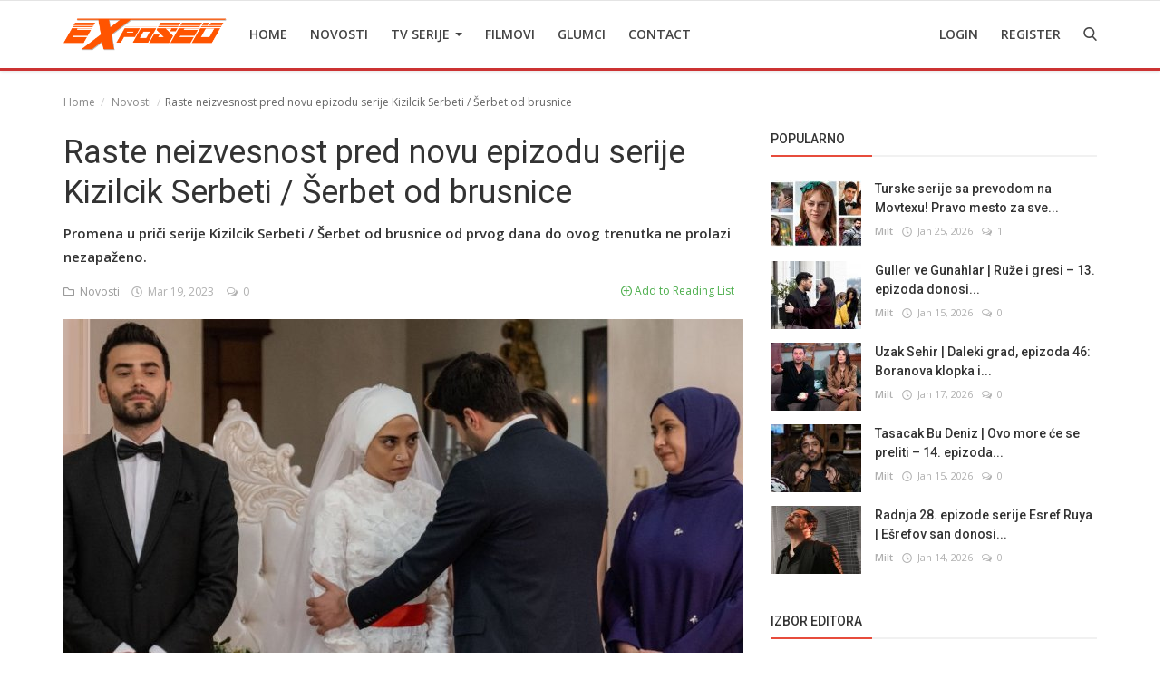

--- FILE ---
content_type: text/html; charset=UTF-8
request_url: https://tvexposed.net/raste-neizvesnost-pred-novu-epizodu-serije-kizilcik-serbeti-serbet-od-brusnice
body_size: 13840
content:
<!DOCTYPE html>
<html lang="en">
<head>
    <meta charset="utf-8">
    <meta http-equiv="X-UA-Compatible" content="IE=edge">
    <meta name="viewport" content="width=device-width, initial-scale=1">
    <title>Raste neizvesnost pred novu epizodu serije Kizilcik Serbeti / Šerbet od brusnice - Najbolje Turske serije  sa prevodom </title>
    <meta name="description" content="Promena u priči serije Kizilcik Serbeti / Šerbet od brusnice od prvog dana do ovog trenutka ne prolazi nezapaženo."/>
    <meta name="keywords" content="Kizilcik Serbeti"/>
    <meta name="author" content="Codingest"/>
    <meta name="robots" content="all"/>
    <meta name="revisit-after" content="1 Days"/>
    <meta property="og:locale" content="en-US"/>
    <meta property="og:site_name" content="TV Exposed"/>
    <meta property="og:type" content="article"/>
    <meta property="og:title" content="Raste neizvesnost pred novu epizodu serije Kizilcik Serbeti / Šerbet od brusnice"/>
    <meta property="og:description" content="Promena u priči serije Kizilcik Serbeti / Šerbet od brusnice od prvog dana do ovog trenutka ne prolazi nezapaženo."/>
    <meta property="og:url" content="https://tvexposed.net/raste-neizvesnost-pred-novu-epizodu-serije-kizilcik-serbeti-serbet-od-brusnice"/>
    <meta property="og:image" content="https://tvexposed.net/uploads/images/202303/image_750x415_64172a66193da.jpg"/>
    <meta property="og:image:width" content="750"/>
    <meta property="og:image:height" content="415"/>
    <meta name="twitter:card" content="summary_large_image"/>
    <meta name="twitter:site" content="TV Exposed"/>
    <meta name="twitter:title" content="Raste neizvesnost pred novu epizodu serije Kizilcik Serbeti / Šerbet od brusnice"/>
    <meta name="twitter:description" content="Promena u priči serije Kizilcik Serbeti / Šerbet od brusnice od prvog dana do ovog trenutka ne prolazi nezapaženo."/>
    <meta name="twitter:image" content="https://tvexposed.net/uploads/images/202303/image_750x415_64172a66193da.jpg"/>
    <meta property="article:tag" content="Kizilcik Serbeti"/>
    <meta property="article:tag" content="serija Kizilcik Serbeti"/>
    <meta property="article:tag" content="Šerbet od brusnice"/>
    <meta property="article:tag" content="serija Šerbet od brusnice"/>
    <meta property="article:tag" content="turske serije"/>
    <meta property="article:tag" content="Nursema Kizilcik Serbeti"/>
    <link rel="canonical" href="https://tvexposed.net/raste-neizvesnost-pred-novu-epizodu-serije-kizilcik-serbeti-serbet-od-brusnice"/>
    <link rel="alternate" hreflang="en-US" href="https://tvexposed.net/"/>
    <link rel="alternate" hreflang="HR" href="https://tvexposed.net/hr/"/>
    <link rel="shortcut icon" type="image/png" href="https://tvexposed.net/uploads/logo/logo_607ada85acc082.png"/>
    <link href="https://fonts.googleapis.com/css?family=Open+Sans:300,400,600,700&display=swap&subset=cyrillic,cyrillic-ext,greek,greek-ext,latin-ext,vietnamese" rel="stylesheet">    <link href="https://fonts.googleapis.com/css?family=Roboto:300,400,500,700&display=swap&subset=cyrillic,cyrillic-ext,greek,greek-ext,latin-ext,vietnamese" rel="stylesheet">
    <link rel="stylesheet" href="https://tvexposed.net/assets/vendor/font-icons/css/icons.min.css"/>
    <link rel="stylesheet" href="https://tvexposed.net/assets/vendor/bootstrap/css/bootstrap.min.css">
    <link href="https://tvexposed.net/assets/vendor/slick/slick.min.css" rel="stylesheet"/>
    <link href="https://tvexposed.net/assets/css/magnific-popup.min.css" rel="stylesheet"/>
    <link href="https://tvexposed.net/assets/css/style-4.0.min.css?v=1" rel="stylesheet"/>
    <link href="https://tvexposed.net/assets/css/colors/red.min.css" rel="stylesheet"/>
    <style>body {font-family: "Open Sans", Helvetica, sans-serif}  .widget-title .title, .home-slider-item .title, .home-slider-boxed-item .title, .reactions .title-reactions, .poll .title, .w-popular-list li .title, .random-post-slider .item-info .title, .first-tmp-slider-item .item-info .title, .post-item-horizontal .title, .post-item .title, .footer-widget .title, .f-random-list li .title, .post-content .post-title .title, .related-posts .post-list li .title, .related-posts .related-post-title .title, .comment-tabs a, .page-title, .leave-reply-title, .post-item-boxed .title, .w-our-picks-list li .title, .gallery-category-title {font-family: "Roboto", Helvetica, sans-serif}  .post-item-horizontal .item-image {float: left;}  .post-item-horizontal .item-content {float: left;}.add-to-reading-list{padding: 0 !important}</style>    <style>
.about-author{
display:none !important;
}
#header{ border-bottom: 3px solid #cc3333; }
.footer-bottom{ border-top: 1px solid #cc3333; }
.title-line{ background-color: #e74c3c !important; }

}
@media (min-width: 1300px){
.container {
    width: 1300px;
}

.post-item-horizontal .item-image{
	width: 35.6667%;
}
.post-item-horizontal .item-content{
width: 58.333%;
}

.post-image > img {
width:100%;
}
.related-posts .post-list li .img-responsive {
    height: auto;
}
}
</style>

    <!-- HTML5 shim and Respond.js for IE8 support of HTML5 elements and media queries -->
    <!-- WARNING: Respond.js doesn't work if you view the page via file:// -->
    <!--[if lt IE 9]>
    <script src="https://oss.maxcdn.com/html5shiv/3.7.3/html5shiv.min.js"></script>
    <script src="https://oss.maxcdn.com/respond/1.4.2/respond.min.js"></script>
    <![endif]-->
    <!-- Jquery -->
    <script src="https://tvexposed.net/assets/js/jquery-1.12.4.min.js"></script>
    <script>var rtl = false;</script>
<!-- Google Tag Manager -->
<script>(function(w,d,s,l,i){w[l]=w[l]||[];w[l].push({'gtm.start':
new Date().getTime(),event:'gtm.js'});var f=d.getElementsByTagName(s)[0],
j=d.createElement(s),dl=l!='dataLayer'?'&l='+l:'';j.async=true;j.src=
'https://www.googletagmanager.com/gtm.js?id='+i+dl;f.parentNode.insertBefore(j,f);
})(window,document,'script','dataLayer','GTM-MPGG97V');</script>
<!-- End Google Tag Manager -->
</head>
<body>
<!-- header -->
<header id="header">
    <nav class="navbar navbar-inverse" role="banner">
        <div class="container nav-container">
            <div class="navbar-header logo-cnt">
                <a class="navbar-brand" href="https://tvexposed.net/">
                    <img src="https://tvexposed.net/uploads/logo/logo_62e457603ad8b.png" alt="logo">
                </a>
            </div>
            <!--navigation-->
<div class="nav-desktop">
    <div class="collapse navbar-collapse navbar-left">
        <ul class="nav navbar-nav">
            <li class="">
                <a href="https://tvexposed.net/">
                    Home                </a>
            </li>
                                            <li class="">
                                    <a href="https://tvexposed.net/novosti">
                                        Novosti                                    </a>
                                </li>
                                                            <li class="dropdown ">
                                    <a class="dropdown-toggle disabled" data-toggle="dropdown" href="https://tvexposed.net/turske-serije-1">
                                        TV Serije                                        <span class="caret"></span>
                                    </a>
                                    <ul class="dropdown-menu top-dropdown">
                                                                                    <li>
                                                <a role="menuitem" href="https://tvexposed.net/turske-serije-1/meksicke-serije">
                                                    Meksicke Serije                                                </a>
                                            </li>
                                                                                    <li>
                                                <a role="menuitem" href="https://tvexposed.net/turske-serije-1/spanske-serije">
                                                    Spanske Serije                                                </a>
                                            </li>
                                                                                    <li>
                                                <a role="menuitem" href="https://tvexposed.net/turske-serije-1/strane-serije">
                                                    Strane Serije                                                </a>
                                            </li>
                                                                                    <li>
                                                <a role="menuitem" href="https://tvexposed.net/turske-serije-1/turske-serije">
                                                    Turske Serije                                                </a>
                                            </li>
                                                                            </ul>
                                </li>
                                                            <li class="">
                                    <a href="https://tvexposed.net/filmovi">
                                        Filmovi                                    </a>
                                </li>
                                                            <li class="">
                                    <a href="https://tvexposed.net/turski-glumci">
                                        Glumci                                    </a>
                                </li>
                                                            <li class="">
                                    <a href="https://tvexposed.net/contact">
                                        Contact                                    </a>
                                </li>
                            
                    </ul>

        <ul class="nav navbar-nav nav-right">
                                                <li class="nav-item-right ">
                        <a href="https://tvexposed.net/login">
                            Login                        </a>
                    </li>
                    <li class="nav-item-right ">
                        <a href="https://tvexposed.net/register">
                            Register                        </a>
                    </li>
                                        <li class="nav-item-right">
                <a href="#" data-toggle="modal-search" id="search_button" class="search-icon"><i class="icon-search"></i></a>
            </li>
        </ul>
    </div>
</div>
        </div>
        <div class="mobile-nav-container">
            <div class="nav-mobile-header">
    <div class="container-fluid">
        <div class="row">
            <div class="mobile-header-container">
                <div class="mobile-menu-button">
                    <a href="javascript:void(0)" class="btn-open-mobile-nav"><i class="icon-menu"></i></a>
                </div>
                <div class="mobile-logo">
                    <a href="https://tvexposed.net/"><img src="https://tvexposed.net/uploads/logo/logo_607ada85acc081.png" alt="logo"></a>
                </div>
                <div class="mobile-button-buttons">
                    <a href="javascript:void(0)" id="mobile_search_button" class="search-icon"><i class="icon-search"></i></a>
                </div>
            </div>
        </div>
    </div>
</div>

<div id="navMobile" class="nav-mobile">
    <div class="nav-mobile-logo">
        <a href="https://tvexposed.net/"><img src="https://tvexposed.net/uploads/logo/logo_62e457603ad8b.png" alt="logo"></a>
    </div>
    <a href="javascript:void(0)" class="btn-close-mobile-nav"><i class="icon-close"></i></a>
    <div class="nav-mobile-inner">
        <div class="row">
            <div class="col-sm-12">
                <ul class="navbar-nav">
                    <li class="nav-item">
                        <a href="https://tvexposed.net/" class="nav-link">Home</a>
                    </li>

                                                        <li class="nav-item">
                                        <a href="https://tvexposed.net/novosti" class="nav-link">
                                            Novosti                                        </a>
                                    </li>
                                                                    <li class="nav-item dropdown">
                                        <a class="dropdown-toggle nav-link" data-toggle="dropdown" href="https://tvexposed.net/turske-serije-1">
                                            TV Serije                                            <i class="icon-arrow-down"></i>
                                        </a>
                                        <ul class="dropdown-menu">
                                                                                            <li class="nav-item">
                                                    <a role="menuitem" href="https://tvexposed.net/turske-serije-1" class="nav-link">
                                                        All                                                    </a>
                                                </li>
                                                                                            <li class="nav-item">
                                                    <a role="menuitem" href="https://tvexposed.net/turske-serije-1/meksicke-serije" class="nav-link">
                                                        Meksicke Serije                                                    </a>
                                                </li>
                                                                                            <li class="nav-item">
                                                    <a role="menuitem" href="https://tvexposed.net/turske-serije-1/spanske-serije" class="nav-link">
                                                        Spanske Serije                                                    </a>
                                                </li>
                                                                                            <li class="nav-item">
                                                    <a role="menuitem" href="https://tvexposed.net/turske-serije-1/strane-serije" class="nav-link">
                                                        Strane Serije                                                    </a>
                                                </li>
                                                                                            <li class="nav-item">
                                                    <a role="menuitem" href="https://tvexposed.net/turske-serije-1/turske-serije" class="nav-link">
                                                        Turske Serije                                                    </a>
                                                </li>
                                                                                    </ul>
                                    </li>
                                                                    <li class="nav-item">
                                        <a href="https://tvexposed.net/filmovi" class="nav-link">
                                            Filmovi                                        </a>
                                    </li>
                                                                    <li class="nav-item">
                                        <a href="https://tvexposed.net/turski-glumci" class="nav-link">
                                            Glumci                                        </a>
                                    </li>
                                                                    <li class="nav-item">
                                        <a href="https://tvexposed.net/contact" class="nav-link">
                                            Contact                                        </a>
                                    </li>
                                
                                                                        <li class="nav-item">
                                <a href="https://tvexposed.net/login" class="nav-link">
                                    Login                                </a>
                            </li>
                            <li class="nav-item">
                                <a href="https://tvexposed.net/register" class="nav-link">
                                    Register                                </a>
                            </li>
                                                            </ul>
            </div>
        </div>
        <div class="row">
            <div class="col-sm-12">
                                    <div class="dropdown dropdown-mobile-languages dropup">
                        <a class="dropdown-toggle" data-toggle="dropdown" href="#" aria-expanded="false">
                            <i class="icon-language"></i>
                            English&nbsp;<span class="icon-arrow-down"></span>
                        </a>
                        <ul class="dropdown-menu dropdown-lang">
                                                            <li>
                                    <a href="https://tvexposed.net/" class="selected ">
                                        English                                    </a>
                                </li>
                                                            <li>
                                    <a href="https://tvexposed.net/hr/" class=" ">
                                        Croatian                                    </a>
                                </li>
                                                    </ul>
                    </div>
                            </div>
        </div>
    </div>
</div>



        </div>
    </nav><!--/nav-->
    <!--search modal-->
    <div class="modal-search">
        <form action="https://tvexposed.net/search" method="get" accept-charset="utf-8">
        <div class="container">
            <input type="text" name="q" class="form-control" maxlength="300" pattern=".*\S+.*"
                   placeholder="Search..." required >
            <i class="icon-close s-close"></i>
        </div>
        </form>    </div><!-- /.modal-search -->
</header>
<!-- /.header-->
<div id="overlay_bg" class="overlay-bg"></div>
<!-- Section: main -->
<section id="main">
    <div class="container">
        <div class="row">
            <!-- breadcrumb -->
            <div class="page-breadcrumb">
                <ol class="breadcrumb">
                    <li class="breadcrumb-item"><a href="https://tvexposed.net/"> Home</a></li>
                                            <li class="breadcrumb-item">
                            <a href="https://tvexposed.net/novosti">Novosti</a>
                        </li>
                                                            <li class="breadcrumb-item active">Raste neizvesnost pred novu epizodu serije Kizilcik Serbeti / Šerbet od brusnice</li>
                </ol>
            </div>

            <div class="col-sm-12 col-md-8  sticky-sidebar">
                <div class="content">

                    <div class="post-content">
                        <div class="post-title">
                            <h1 class="title">Raste neizvesnost pred novu epizodu serije Kizilcik Serbeti / Šerbet od brusnice</h1>
                        </div>
                                                    <div class="post-summary">
                                <h2>
                                    Promena u priči serije Kizilcik Serbeti / Šerbet od brusnice od prvog dana do ovog trenutka ne prolazi nezapaženo.                                </h2>
                            </div>
                        
                        <div class="post-meta">
                                                            <a href="https://tvexposed.net/novosti" class="font-weight-normal">
                                    <i class="icon-folder"></i>&nbsp;&nbsp;Novosti                                </a>
                                                        <span><i class="icon-clock"></i>&nbsp;&nbsp;Mar 19, 2023</span>

                                                            <span><i class="icon-comment"></i>&nbsp;&nbsp;0 </span>
                            
                            <!--Show if enabled-->
                            

                            <!--Add to Reading List-->
                            
                                <a href="https://tvexposed.net/login" class="add-to-reading-list pull-right">
                                    <i class="icon-plus-circle"></i>&nbsp;Add to Reading List                                </a>

                                                    </div>

                                                    <div class="post-image">
                                                                            <img src="https://tvexposed.net/uploads/images/202303/image_750x_64172a65f1a66.jpg" class="img-responsive center-image" alt="Raste neizvesnost pred novu epizodu serije Kizilcik Serbeti / Šerbet od brusnice" copyright="cc-by DiziCentral" />
                                                                                                        <p><span style="font-size: 8pt;"><em>Foto Credits: DiziCentral</em></span></p>                             </div>
                        

                        

    
    
        
            
            
        

        
    

<!--Sidebar ad space

-->

                        <div class="post-text text-style">

                            <p>Prvo, serijal je izgrađen na temu koliko su vrednosti sekularnih i konzervativnih porodica, odnosno tome da su slične jedna drugoj. Međutim, shvativ&scaron;i da ovoj temi nije pridato mnogo pažnje, scenaristi su tada postavili strategiju da se vi&scaron;e fokusiraju na međuljudske odnose.</p>
<p>Odnos Doge i Fatiha bio je glavna osovina serije <strong>Kizilcik Serbeti / &Scaron;erbet od brusnice</strong>. Tada je nađen snažan odziv publike na odnos između Kivilcim i Omera. Međutim, to nije bilo dovoljno za podizanje rejtinga.</p>
<h2>Nursema se sve vi&scaron;e ističe</h2>
<p>Kao kćerka konzervativne porodice, usamljenost lika Nurseme i činjenica da je sa Umutom i njenom ljubavlju počela da je prevazilazi privukla je veću pažnju publike. U ovom trenutku, scenaristi su, uvidev&scaron;i koliko je interesovanje za lik Nurseme, koju igra Ceren Yalazoglu Karakoc, ovaj put usmerili priču na nju.</p>
<p>Nursemin brak sa čovekom kojeg nije volela zbog pritiska porodice, a potom i nasilja i samoubistva, doveo je interesovanje za seriju do tačke pucanja. Dok je serijal <a href="https://www.imdb.com/title/tt21764074/" target="_blank" rel="noopener"><strong>Kizilcik Serbeti</strong></a> bio broj jedan u gledanosti, uticala je i činjenica da se priča napisana o liku Nurseme preklapala sa trenutnim životom.</p>
<p>Devetnaest epizoda je ostalo iza serije, oni koji čekaju da vide &scaron;ta će scenaristi sada su na&scaron;li važne tragove u trejleru 20. nove epizode.</p>
<p></p>
<p><div class="embed-responsive embed-responsive-16by9"><iframe class="embed-responsive-item" width="560" height="315" src="https://www.youtube.com/embed/jV29gvZelu4" title="YouTube video player" frameborder="0" allow="accelerometer; autoplay; clipboard-write; encrypted-media; gyroscope; picture-in-picture; web-share" allowfullscreen="allowfullscreen"></iframe></div></p>
<p>NOVO - <strong><a href="https://tvexposed.net/da-li-serija-gecenin-ucunda-na-kraju-noci-zasluzuje-bolji-rejting">Da li serija Gecenin Ucunda / Na kraju noći zaslužuje bolji rejting?!</a></strong></p>
<p><em>By: TV Exposed</em></p>
                            
                            <!--Optional Url Button -->
                            
                                                    </div>


                        <div class="post-tags">
                                                            <h3 class="tags-title">Tags</h3>
                                <ul class="tag-list">
                                                                            <li>
                                            <a href="https://tvexposed.net/tag/kizilcik-serbeti">
                                                Kizilcik Serbeti                                            </a>
                                        </li>
                                                                            <li>
                                            <a href="https://tvexposed.net/tag/serija-kizilcik-serbeti">
                                                serija Kizilcik Serbeti                                            </a>
                                        </li>
                                                                            <li>
                                            <a href="https://tvexposed.net/tag/serbet-od-brusnice">
                                                Šerbet od brusnice                                            </a>
                                        </li>
                                                                            <li>
                                            <a href="https://tvexposed.net/tag/serija-serbet-od-brusnice">
                                                serija Šerbet od brusnice                                            </a>
                                        </li>
                                                                            <li>
                                            <a href="https://tvexposed.net/tag/turske-serije">
                                                turske serije                                            </a>
                                        </li>
                                                                            <li>
                                            <a href="https://tvexposed.net/tag/nursema-kizilcik-serbeti">
                                                Nursema Kizilcik Serbeti                                            </a>
                                        </li>
                                                                    </ul>
                                                    </div>


                        <div class="post-share">
                            <a href="javascript:void(0)"
                               onclick="window.open('https://www.facebook.com/sharer/sharer.php?u=https://tvexposed.net/raste-neizvesnost-pred-novu-epizodu-serije-kizilcik-serbeti-serbet-od-brusnice', 'Share This Post', 'width=640,height=450');return false"
                               class="btn-share share facebook">
                                <i class="icon-facebook"></i>
                                <span class="hidden-sm">Facebook</span>
                            </a>

                            <a href="javascript:void(0)"
                               onclick="window.open('https://twitter.com/share?url=https://tvexposed.net/raste-neizvesnost-pred-novu-epizodu-serije-kizilcik-serbeti-serbet-od-brusnice&amp;text=Raste+neizvesnost+pred+novu+epizodu+serije+Kizilcik+Serbeti+%2F+%C5%A0erbet+od+brusnice', 'Share This Post', 'width=640,height=450');return false"
                               class="btn-share share twitter">
                                <i class="icon-twitter"></i>
                                <span class="hidden-sm">Twitter</span>
                            </a>

                            <a href="https://api.whatsapp.com/send?text=Raste neizvesnost pred novu epizodu serije Kizilcik Serbeti / Šerbet od brusnice - https://tvexposed.net/raste-neizvesnost-pred-novu-epizodu-serije-kizilcik-serbeti-serbet-od-brusnice" target="_blank"
                               class="btn-share share whatsapp">
                                <i class="icon-whatsapp"></i>
                                <span class="hidden-sm">Whatsapp</span>
                            </a>

                            <a href="javascript:void(0)"
                               onclick="window.open('http://www.linkedin.com/shareArticle?mini=true&amp;url=https://tvexposed.net/raste-neizvesnost-pred-novu-epizodu-serije-kizilcik-serbeti-serbet-od-brusnice', 'Share This Post', 'width=640,height=450');return false"
                               class="btn-share share linkedin">
                                <i class="icon-linkedin"></i>
                                <span class="hidden-sm">Linkedin</span>
                            </a>

                            <a href="javascript:void(0)"
                               onclick="window.open('http://pinterest.com/pin/create/button/?url=https://tvexposed.net/raste-neizvesnost-pred-novu-epizodu-serije-kizilcik-serbeti-serbet-od-brusnice&amp;media=https://tvexposed.net/uploads/images/202303/image_750x_64172a65f1a66.jpg', 'Share This Post', 'width=640,height=450');return false"
                               class="btn-share share pinterest">
                                <i class="icon-pinterest"></i>
                                <span class="hidden-sm">Pinterest</span>
                            </a>

                        </div>

                        
                        <div class="col-sm-12 col-xs-12">
                            <div class="row">
                                <div class="bn-bottom-post">
                                    

    
    
        
            
            
        

        
    

<!--Sidebar ad space

-->
                                </div>
                            </div>
                        </div>

                    </div><!--/post-content-->

                    <!--include about author -->
                    

    <div class="col-sm-12 col-xs-12">
        <div class="row">

            <div class="about-author">
                <div class="about-author-left">
                    <a href="https://tvexposed.net/profile/milt" class="author-link">
                        <img src="https://tvexposed.net/assets/img/user.png" alt="" class="img-responsive img-author">
                    </a>
                </div>
                <div class="about-author-right">
                    <div class="about-author-row">
                        <p class="p-about-author">
                            <strong>
                                <a href="https://tvexposed.net/profile/milt" class="author-link"> Milt </a>
                            </strong>
                        </p>
                    </div>
                    <div class="about-author-row">
                        
                        <div class="author-social-cnt">
                            <ul class="author-social">
                                <!--if facebook url exists-->
                                                                <!--if twitter url exists-->
                                                                <!--if google url exists-->
                                                                <!--if pinterest url exists-->
                                                                <!--if instagram url exists-->
                                                                <!--if linkedin url exists-->
                                                                <!--if vk url exists-->
                                                                <!--if youtube url exists-->
                                                            </ul>
                        </div>

                    </div>

                </div>
            </div>


        </div>
    </div>


                    <div class="related-posts">
                        <div class="related-post-title">
                            <h4 class="title">Related Posts</h4>
                        </div>
                        <div class="row related-posts-row">
                            <ul class="post-list">
                                
                                    <li class="col-sm-4 col-xs-12 related-posts-col">
                                        <a href="https://tvexposed.net/engin-hepileri-u-seriji-evlilik-hakkinda-her-sey-sve-o-braku">
                                            		<img src="https://tvexposed.net/assets/img/bg_slider.png" data-src="https://tvexposed.net/uploads/images/202110/image_650x433_617d4108d633d.jpg" class="lazyload img-responsive" alt="Engin Hepileri u seriji Evlilik Hakkinda Her Sey / Sve o braku" onerror="javascript:this.src='https://tvexposed.net/assets/img/bg_slider.png'">
	                                        </a>
                                        <h3 class="title">
                                            <a href="https://tvexposed.net/engin-hepileri-u-seriji-evlilik-hakkinda-her-sey-sve-o-braku">
                                                Engin Hepileri u seriji Evlilik Hakkinda Her Sey /...                                            </a>
                                        </h3>
                                    </li>

                                
                                    <li class="col-sm-4 col-xs-12 related-posts-col">
                                        <a href="https://tvexposed.net/nove-vesti-oko-druge-sezone-serije-kulup-klub">
                                            		<img src="https://tvexposed.net/assets/img/bg_slider.png" data-src="https://tvexposed.net/uploads/images/202206/image_650x433_62af2dec77494.jpg" class="lazyload img-responsive" alt="Nove vesti oko druge sezone serije Kulup / Klub" onerror="javascript:this.src='https://tvexposed.net/assets/img/bg_slider.png'">
	                                        </a>
                                        <h3 class="title">
                                            <a href="https://tvexposed.net/nove-vesti-oko-druge-sezone-serije-kulup-klub">
                                                Nove vesti oko druge sezone serije Kulup / Klub                                            </a>
                                        </h3>
                                    </li>

                                
                                    <li class="col-sm-4 col-xs-12 related-posts-col">
                                        <a href="https://tvexposed.net/nove-serije-nur-surer">
                                            		<img src="https://tvexposed.net/assets/img/bg_slider.png" data-src="https://tvexposed.net/uploads/images/202301/image_650x433_63b2ef38eae42.jpg" class="lazyload img-responsive" alt="Nove serije Nur Surer" onerror="javascript:this.src='https://tvexposed.net/assets/img/bg_slider.png'">
	                                        </a>
                                        <h3 class="title">
                                            <a href="https://tvexposed.net/nove-serije-nur-surer">
                                                Nove serije Nur Surer                                            </a>
                                        </h3>
                                    </li>

                                
                                    <li class="col-sm-4 col-xs-12 related-posts-col">
                                        <a href="https://tvexposed.net/turska-serija-seversin-privlaci-sve-vse-paznje-video">
                                            		<img src="https://tvexposed.net/assets/img/bg_slider.png" data-src="https://tvexposed.net/uploads/images/202205/image_650x433_6277ba333da86.jpg" class="lazyload img-responsive" alt="Turska serija Seversin privlači sve vše pažnje (VIDEO)" onerror="javascript:this.src='https://tvexposed.net/assets/img/bg_slider.png'">
	                                        </a>
                                        <h3 class="title">
                                            <a href="https://tvexposed.net/turska-serija-seversin-privlaci-sve-vse-paznje-video">
                                                Turska serija Seversin privlači sve vše pažnje (VIDEO)                                            </a>
                                        </h3>
                                    </li>

                                
                                    <li class="col-sm-4 col-xs-12 related-posts-col">
                                        <a href="https://tvexposed.net/hazal-kaya-o-majcinstvu-i-vaspitanju-sina">
                                            		<img src="https://tvexposed.net/assets/img/bg_slider.png" data-src="https://tvexposed.net/uploads/images/202112/image_650x433_61b8aeda25289.jpg" class="lazyload img-responsive" alt="Hazal Kaya o majčinstvu i vaspitanju sina" onerror="javascript:this.src='https://tvexposed.net/assets/img/bg_slider.png'">
	                                        </a>
                                        <h3 class="title">
                                            <a href="https://tvexposed.net/hazal-kaya-o-majcinstvu-i-vaspitanju-sina">
                                                Hazal Kaya o majčinstvu i vaspitanju sina                                            </a>
                                        </h3>
                                    </li>

                                
                                    <li class="col-sm-4 col-xs-12 related-posts-col">
                                        <a href="https://tvexposed.net/esra-bilgic-stop-za-uloge-i-scene-nasilja">
                                            		<img src="https://tvexposed.net/assets/img/bg_slider.png" data-src="https://tvexposed.net/uploads/images/202105/image_650x433_60a3c61956c7a.jpg" class="lazyload img-responsive" alt="Esra Bilgic – Stop za uloge i scene nasilja!" onerror="javascript:this.src='https://tvexposed.net/assets/img/bg_slider.png'">
	                                        </a>
                                        <h3 class="title">
                                            <a href="https://tvexposed.net/esra-bilgic-stop-za-uloge-i-scene-nasilja">
                                                Esra Bilgic – Stop za uloge i scene nasilja!                                            </a>
                                        </h3>
                                    </li>

                                                            </ul>
                        </div>
                    </div>

                    <div class="col-sm-12 col-xs-12">
                        <div class="row">
                            <div class="comment-section">
                                                                    <ul class="nav nav-tabs">
                                                                                    <li class="active"><a data-toggle="tab" href="#comments">Comments</a></li>
                                                                                                                    </ul>

                                    <div class="tab-content">
                                                                                    <div id="comments" class="tab-pane fade in active">
                                                <!-- include comments -->
                                                
	<form id="make_comment">
		<input type="hidden" name="parent_id" value="0">
		<input type="hidden" name="post_id" value="10694">
		<div class="form-row">
			<div class="row">
				<div class="form-group col-md-6">
					<label>Name</label>
					<input type="text" name="name" class="form-control form-input" maxlength="40" placeholder="Name">
				</div>
				<div class="form-group col-md-6">
					<label>Email</label>
					<input type="email" name="email" class="form-control form-input" maxlength="100" placeholder="Email">
				</div>
			</div>
		</div>
		<div class="form-group">
			<label>Comment</label>
			<textarea name="comment" class="form-control form-input form-textarea" maxlength="4999" placeholder="Leave your comment..."></textarea>
		</div>
		<div class="form-group"><div class="g-recaptcha" data-sitekey="6Leo2q4aAAAAAFA0Kph1tOCXUaybifctjztYvSWz" data-theme="light" data-type="image" data-size="normal" ></div><script type="text/javascript" src="https://www.google.com/recaptcha/api.js?render=onload&hl=en" async defer></script> </div>		<button type="submit" class="btn btn-md btn-custom">Post Comment</button>
		<div id="message-comment-result" class="message-comment-result"></div>
	</form>
                                                <div id="comment-result">
                                                    <input type="hidden" value="5" id="post_comment_limit">
<div class="row">
	<div class="col-sm-12">
		<div class="comments">
						<ul class="comment-list">
							</ul>
		</div>
	</div>

	</div>
                                                </div>
                                            </div>
                                                                                                                                                                    <div id="facebook_comments" class="tab-pane fade">
                                                <div class="fb-comments" data-href="https://tvexposed.net/raste-neizvesnost-pred-novu-epizodu-serije-kizilcik-serbeti-serbet-od-brusnice" data-width="100%" data-numposts="5"
                                                     data-colorscheme="light"></div>
                                            </div>
                                                                            </div>
                                                            </div>
                        </div>
                    </div>
                </div>

            </div>

            <div class="col-sm-12 col-md-4 sticky-sidebar">
                <!--Sidebar-->
                
<div class="sidebar">

    

    
    
        
            
        

        
    

<!--Sidebar ad space

-->

    <div class="col-sm-12 col-xs-12 sidebar-widget widget-popular-posts">
        <div class="row">
            <!--Include popular posts partial-->
            
<!--Partial: Popular Posts-->
<div class="widget-title widget-popular-posts-title">
    <h4 class="title">Popularno</h4>
</div>

<div class="col-sm-12 widget-body">
    <div class="row">
        <ul class="widget-list w-popular-list">

            <!--List  popular posts-->
                                <li>
                        <div class="left">
                            <a href="https://tvexposed.net/turske-serije-sa-prevodom-na-movtexu-pravo-mesto-za-sve-ljubitelje-dizija">
                                		<img src="https://tvexposed.net/assets/img/bg_small.png" data-src="https://tvexposed.net/uploads/images/202410/image_100x75_671244d963237.jpg" class="lazyload img-responsive" alt="Turske serije sa prevodom na Movtexu! Pravo mesto za sve ljubitelje dizija!" onerror="javascript:this.src='https://tvexposed.net/assets/img/bg_small.png'">
	                            </a>
                        </div>
                        <div class="right">
                            <h3 class="title">
                                <a href="https://tvexposed.net/turske-serije-sa-prevodom-na-movtexu-pravo-mesto-za-sve-ljubitelje-dizija">
                                    Turske serije sa prevodom na Movtexu! Pravo mesto za sve...                                </a>
                            </h3>
                            <div class="post-meta">
    <p class="post-meta-inner">
    <span>
        <a href="https://tvexposed.net/profile/milt">
        Milt        </a>
    </span>
        <span>
        <i class="icon-clock"></i>&nbsp;&nbsp;Jan 25, 2026    </span>
                    <span>
        <i class="icon-comment"></i>&nbsp;
                1    </span>
                <!--Show if enabled-->
            </p>
</div>                        </div>
                    </li>
                                    <li>
                        <div class="left">
                            <a href="https://tvexposed.net/guller-ve-gunahlar-ruze-i-gresi-13-epizoda-donosi-napetost-u-hotelu-i-sukobe-oko-kader">
                                		<img src="https://tvexposed.net/assets/img/bg_small.png" data-src="https://tvexposed.net/uploads/images/202601/image_100x75_6968d4bb4ab28.jpg" class="lazyload img-responsive" alt="Guller ve Gunahlar | Ruže i gresi – 13. epizoda donosi napetost u hotelu i sukobe oko Kader" onerror="javascript:this.src='https://tvexposed.net/assets/img/bg_small.png'">
	                            </a>
                        </div>
                        <div class="right">
                            <h3 class="title">
                                <a href="https://tvexposed.net/guller-ve-gunahlar-ruze-i-gresi-13-epizoda-donosi-napetost-u-hotelu-i-sukobe-oko-kader">
                                    Guller ve Gunahlar | Ruže i gresi – 13. epizoda donosi...                                </a>
                            </h3>
                            <div class="post-meta">
    <p class="post-meta-inner">
    <span>
        <a href="https://tvexposed.net/profile/milt">
        Milt        </a>
    </span>
        <span>
        <i class="icon-clock"></i>&nbsp;&nbsp;Jan 15, 2026    </span>
                    <span>
        <i class="icon-comment"></i>&nbsp;
                0    </span>
                <!--Show if enabled-->
            </p>
</div>                        </div>
                    </li>
                                    <li>
                        <div class="left">
                            <a href="https://tvexposed.net/uzak-sehir-daleki-grad-epizoda-46-boranova-klopka-i-dzihanova-odlucnost">
                                		<img src="https://tvexposed.net/assets/img/bg_small.png" data-src="https://tvexposed.net/uploads/images/202601/image_100x75_696b743c2f5ea.jpg" class="lazyload img-responsive" alt="Uzak Sehir | Daleki grad, epizoda 46: Boranova klopka i Džihanova odlučnost" onerror="javascript:this.src='https://tvexposed.net/assets/img/bg_small.png'">
	                            </a>
                        </div>
                        <div class="right">
                            <h3 class="title">
                                <a href="https://tvexposed.net/uzak-sehir-daleki-grad-epizoda-46-boranova-klopka-i-dzihanova-odlucnost">
                                    Uzak Sehir | Daleki grad, epizoda 46: Boranova klopka i...                                </a>
                            </h3>
                            <div class="post-meta">
    <p class="post-meta-inner">
    <span>
        <a href="https://tvexposed.net/profile/milt">
        Milt        </a>
    </span>
        <span>
        <i class="icon-clock"></i>&nbsp;&nbsp;Jan 17, 2026    </span>
                    <span>
        <i class="icon-comment"></i>&nbsp;
                0    </span>
                <!--Show if enabled-->
            </p>
</div>                        </div>
                    </li>
                                    <li>
                        <div class="left">
                            <a href="https://tvexposed.net/tasacak-bu-deniz-ovo-more-ce-se-preliti-14-epizoda-donosi-sokantne-preokrete">
                                		<img src="https://tvexposed.net/assets/img/bg_small.png" data-src="https://tvexposed.net/uploads/images/202601/image_100x75_6968df57f0fd1.jpg" class="lazyload img-responsive" alt="Tasacak Bu Deniz | Ovo more će se preliti – 14. epizoda donosi šokantne preokrete" onerror="javascript:this.src='https://tvexposed.net/assets/img/bg_small.png'">
	                            </a>
                        </div>
                        <div class="right">
                            <h3 class="title">
                                <a href="https://tvexposed.net/tasacak-bu-deniz-ovo-more-ce-se-preliti-14-epizoda-donosi-sokantne-preokrete">
                                    Tasacak Bu Deniz | Ovo more će se preliti – 14. epizoda...                                </a>
                            </h3>
                            <div class="post-meta">
    <p class="post-meta-inner">
    <span>
        <a href="https://tvexposed.net/profile/milt">
        Milt        </a>
    </span>
        <span>
        <i class="icon-clock"></i>&nbsp;&nbsp;Jan 15, 2026    </span>
                    <span>
        <i class="icon-comment"></i>&nbsp;
                0    </span>
                <!--Show if enabled-->
            </p>
</div>                        </div>
                    </li>
                                    <li>
                        <div class="left">
                            <a href="https://tvexposed.net/radnja-28-epizode-serije-esref-ruya-esrefov-san-donosi-mnogo-uzbudjenja">
                                		<img src="https://tvexposed.net/assets/img/bg_small.png" data-src="https://tvexposed.net/uploads/images/202601/image_100x75_696775b4cabae.jpg" class="lazyload img-responsive" alt="Radnja 28. epizode serije Esref Ruya | Ešrefov san donosi mnogo uzbuđenja" onerror="javascript:this.src='https://tvexposed.net/assets/img/bg_small.png'">
	                            </a>
                        </div>
                        <div class="right">
                            <h3 class="title">
                                <a href="https://tvexposed.net/radnja-28-epizode-serije-esref-ruya-esrefov-san-donosi-mnogo-uzbudjenja">
                                    Radnja 28. epizode serije Esref Ruya | Ešrefov san donosi...                                </a>
                            </h3>
                            <div class="post-meta">
    <p class="post-meta-inner">
    <span>
        <a href="https://tvexposed.net/profile/milt">
        Milt        </a>
    </span>
        <span>
        <i class="icon-clock"></i>&nbsp;&nbsp;Jan 14, 2026    </span>
                    <span>
        <i class="icon-comment"></i>&nbsp;
                0    </span>
                <!--Show if enabled-->
            </p>
</div>                        </div>
                    </li>
                        </ul>
    </div>
</div>
        </div>
    </div>

            <div class="col-sm-12 col-xs-12 sidebar-widget">
            <div class="row">
                <!--Include our picks partial-->
                
<!--Partial: Popular Posts-->
<div class="widget-title widget-popular-posts-title">
	<h4 class="title">Izbor Editora</h4>
</div>

<div class="col-sm-12 widget-body">
	<div class="row">
		<ul class="widget-list w-our-picks-list">

			<!--List  popular posts-->
								<li>
						<div class="post-image">
							<a href="https://tvexposed.net/novosti">
                            <span class="label-post-category">
                                Novosti                            </span>
							</a>
							<a href="https://tvexposed.net/dogukan-gungor-se-oglasio-nakon-uklanjanja-iz-serije-kizilcik-serbeti-serbet-od-brusnice">
										<img src="https://tvexposed.net/assets/img/bg_mid.png" data-src="https://tvexposed.net/uploads/images/202601/image_750x415_6974b73ae82e7.jpg" class="lazyload img-responsive" alt="Dogukan Gungor se oglasio nakon uklanjanja iz serije Kizilcik Serbeti | Šerbet od brusnice" onerror="javascript:this.src='https://tvexposed.net/assets/img/bg_mid.png'">
								</a>
						</div>

						<h3 class="title">
							<a href="https://tvexposed.net/dogukan-gungor-se-oglasio-nakon-uklanjanja-iz-serije-kizilcik-serbeti-serbet-od-brusnice">
								Dogukan Gungor se oglasio nakon uklanjanja iz serije Kizilcik...							</a>
						</h3>
						<div class="post-meta">
    <p class="post-meta-inner">
    <span>
        <a href="https://tvexposed.net/profile/milt">
        Milt        </a>
    </span>
        <span>
        <i class="icon-clock"></i>&nbsp;&nbsp;Jan 24, 2026    </span>
                    <span>
        <i class="icon-comment"></i>&nbsp;
                0    </span>
                <!--Show if enabled-->
            </p>
</div>
					</li>
									<li>
						<div class="post-image">
							<a href="https://tvexposed.net/novosti">
                            <span class="label-post-category">
                                Novosti                            </span>
							</a>
							<a href="https://tvexposed.net/dogukan-gungor-uklonjen-iz-serije-kizilcik-serbeti-serbet-od-brusnice-nakon-pozitivnog-testa-na-zabranjene-supstance">
										<img src="https://tvexposed.net/assets/img/bg_mid.png" data-src="https://tvexposed.net/uploads/images/202601/image_750x415_6974b62571280.jpg" class="lazyload img-responsive" alt="Dogukan Gungor uklonjen iz serije Kizilcik Serbeti | Šerbet od brusnice nakon pozitivnog testa na zabranjene supstance" onerror="javascript:this.src='https://tvexposed.net/assets/img/bg_mid.png'">
								</a>
						</div>

						<h3 class="title">
							<a href="https://tvexposed.net/dogukan-gungor-uklonjen-iz-serije-kizilcik-serbeti-serbet-od-brusnice-nakon-pozitivnog-testa-na-zabranjene-supstance">
								Dogukan Gungor uklonjen iz serije Kizilcik Serbeti | Šerbet...							</a>
						</h3>
						<div class="post-meta">
    <p class="post-meta-inner">
    <span>
        <a href="https://tvexposed.net/profile/milt">
        Milt        </a>
    </span>
        <span>
        <i class="icon-clock"></i>&nbsp;&nbsp;Jan 24, 2026    </span>
                    <span>
        <i class="icon-comment"></i>&nbsp;
                0    </span>
                <!--Show if enabled-->
            </p>
</div>
					</li>
									<li>
						<div class="post-image">
							<a href="https://tvexposed.net/novosti">
                            <span class="label-post-category">
                                Novosti                            </span>
							</a>
							<a href="https://tvexposed.net/tasacak-bu-deniz-ovo-more-ce-se-preliti-sadrzaj-15-epizode">
										<img src="https://tvexposed.net/assets/img/bg_mid.png" data-src="https://tvexposed.net/uploads/images/202601/image_750x415_69735958b73ae.jpg" class="lazyload img-responsive" alt="Tasacak Bu Deniz | Ovo more će se preliti – Sadržaj 15. epizode" onerror="javascript:this.src='https://tvexposed.net/assets/img/bg_mid.png'">
								</a>
						</div>

						<h3 class="title">
							<a href="https://tvexposed.net/tasacak-bu-deniz-ovo-more-ce-se-preliti-sadrzaj-15-epizode">
								Tasacak Bu Deniz | Ovo more će se preliti – Sadržaj 15....							</a>
						</h3>
						<div class="post-meta">
    <p class="post-meta-inner">
    <span>
        <a href="https://tvexposed.net/profile/milt">
        Milt        </a>
    </span>
        <span>
        <i class="icon-clock"></i>&nbsp;&nbsp;Jan 23, 2026    </span>
                    <span>
        <i class="icon-comment"></i>&nbsp;
                0    </span>
                <!--Show if enabled-->
            </p>
</div>
					</li>
									<li>
						<div class="post-image">
							<a href="https://tvexposed.net/novosti">
                            <span class="label-post-category">
                                Novosti                            </span>
							</a>
							<a href="https://tvexposed.net/serija-abi-porodica-je-test-nastavila-rast-gledanosti-druga-epizoda-oborila-rejtinge">
										<img src="https://tvexposed.net/assets/img/bg_mid.png" data-src="https://tvexposed.net/uploads/images/202601/image_750x415_6970b82cca35b.jpg" class="lazyload img-responsive" alt="Serija A.B.I. | Porodica je test nastavila rast gledanosti – druga epizoda oborila rejtinge" onerror="javascript:this.src='https://tvexposed.net/assets/img/bg_mid.png'">
								</a>
						</div>

						<h3 class="title">
							<a href="https://tvexposed.net/serija-abi-porodica-je-test-nastavila-rast-gledanosti-druga-epizoda-oborila-rejtinge">
								Serija A.B.I. | Porodica je test nastavila rast gledanosti...							</a>
						</h3>
						<div class="post-meta">
    <p class="post-meta-inner">
    <span>
        <a href="https://tvexposed.net/profile/milt">
        Milt        </a>
    </span>
        <span>
        <i class="icon-clock"></i>&nbsp;&nbsp;Jan 21, 2026    </span>
                    <span>
        <i class="icon-comment"></i>&nbsp;
                0    </span>
                <!--Show if enabled-->
            </p>
</div>
					</li>
									<li>
						<div class="post-image">
							<a href="https://tvexposed.net/novosti">
                            <span class="label-post-category">
                                Novosti                            </span>
							</a>
							<a href="https://tvexposed.net/burc-kumbetlioglu-glumac-ciji-lik-u-seriji-uzak-sehir-daleki-grad-izaziva-snazne-reakcije-publike">
										<img src="https://tvexposed.net/assets/img/bg_mid.png" data-src="https://tvexposed.net/uploads/images/202601/image_750x415_696f6331380ea.jpg" class="lazyload img-responsive" alt="Burc Kumbetlioglu – glumac čiji lik u seriji Uzak Sehir | Daleki grad izaziva snažne reakcije publike" onerror="javascript:this.src='https://tvexposed.net/assets/img/bg_mid.png'">
								</a>
						</div>

						<h3 class="title">
							<a href="https://tvexposed.net/burc-kumbetlioglu-glumac-ciji-lik-u-seriji-uzak-sehir-daleki-grad-izaziva-snazne-reakcije-publike">
								Burc Kumbetlioglu – glumac čiji lik u seriji Uzak Sehir...							</a>
						</h3>
						<div class="post-meta">
    <p class="post-meta-inner">
    <span>
        <a href="https://tvexposed.net/profile/milt">
        Milt        </a>
    </span>
        <span>
        <i class="icon-clock"></i>&nbsp;&nbsp;Jan 20, 2026    </span>
                    <span>
        <i class="icon-comment"></i>&nbsp;
                0    </span>
                <!--Show if enabled-->
            </p>
</div>
					</li>
				
		</ul>
	</div>
</div>
            </div>
        </div>
    <!--
    <div class="col-sm-12 col-xs-12 sidebar-widget">
        <div class="row">
      
                    </div>
    </div> -->

    

    
    
        
            
        

        
    

<!--Sidebar ad space

-->

    <div class="col-sm-12 col-xs-12 sidebar-widget">
        <div class="row">
            <!--Include random slider partial-->
            
<div class="widget-title">
	<h4 class="title">Random Posts</h4>
</div>
<div class="col-sm-12 widget-body">
	<div class="row">
        		<div class="slider-container">
			<div class="random-slider-fixer">
				<img src="[data-uri]" alt="img">
			</div>
			<div class="random-slider-container">
				<div id="random-slider" class="random-slider">
													<!-- slider item -->
								<div class="home-slider-boxed-item">
									<a href="https://tvexposed.net/kritike-za-tursku-seriju-50m2">
												<img src="https://tvexposed.net/assets/img/bg_slider.png" class="img-responsive" alt="fixer">
		<img src="https://tvexposed.net/assets/img/bg_slider.png" data-lazy="https://tvexposed.net/uploads/images/image_650x433_607815dacaeff.jpg" class="img-responsive img-slider img-external" alt="Kritike za tursku seriju 50m2">
										</a>
									<div class="item-info redirect-onclik" data-url="https://tvexposed.net/kritike-za-tursku-seriju-50m2">
										<a href="https://tvexposed.net/novosti">
										<span class="label label-danger label-slider-category">
											Novosti										</span>
										</a>
										<h3 class="title">
											<a href="https://tvexposed.net/kritike-za-tursku-seriju-50m2">
												Kritike za tursku seriju 50m2											</a>
										</h3>
									</div>
								</div>
															<!-- slider item -->
								<div class="home-slider-boxed-item">
									<a href="https://tvexposed.net/turska-serija-zabranjena-jabuka-yasak-elma-epizoda-97">
												<img src="https://tvexposed.net/assets/img/bg_slider.png" class="img-responsive" alt="fixer">
		<img src="https://tvexposed.net/assets/img/bg_slider.png" data-lazy="https://tvexposed.net/uploads/images/image_650x433_607817057d9c4.jpg" class="img-responsive img-slider img-external" alt="Turska Serija – Zabranjena Jabuka | Yasak Elma epizoda 97">
										</a>
									<div class="item-info redirect-onclik" data-url="https://tvexposed.net/turska-serija-zabranjena-jabuka-yasak-elma-epizoda-97">
										<a href="https://tvexposed.net/zabranjena-jabuka-yasak-elma">
										<span class="label label-danger label-slider-category">
											Zabranjena Jabuka | Yasak Elma										</span>
										</a>
										<h3 class="title">
											<a href="https://tvexposed.net/turska-serija-zabranjena-jabuka-yasak-elma-epizoda-97">
												Turska Serija – Zabranjena Jabuka | Yasak Elma epizoda 97											</a>
										</h3>
									</div>
								</div>
															<!-- slider item -->
								<div class="home-slider-boxed-item">
									<a href="https://tvexposed.net/senden-daha-guzel-lepsa-od-tebe-problem-sa-misicima-se-nastavlja">
												<img src="https://tvexposed.net/assets/img/bg_slider.png" class="img-responsive" alt="fixer">
		<img src="https://tvexposed.net/assets/img/bg_slider.png" data-lazy="https://tvexposed.net/uploads/images/202206/image_650x433_62bd8cfeb0894.jpg" class="img-responsive img-slider img-external" alt="Senden Daha Guzel / Lepša od tebe  - &quot;problem&quot; sa mišićima se nastavlja!">
										</a>
									<div class="item-info redirect-onclik" data-url="https://tvexposed.net/senden-daha-guzel-lepsa-od-tebe-problem-sa-misicima-se-nastavlja">
										<a href="https://tvexposed.net/novosti">
										<span class="label label-danger label-slider-category">
											Novosti										</span>
										</a>
										<h3 class="title">
											<a href="https://tvexposed.net/senden-daha-guzel-lepsa-od-tebe-problem-sa-misicima-se-nastavlja">
												Senden Daha Guzel / Lepša od tebe - &quot;problem&quot; sa mišićima se nastavlja!											</a>
										</h3>
									</div>
								</div>
															<!-- slider item -->
								<div class="home-slider-boxed-item">
									<a href="https://tvexposed.net/kizilcik-serbeti-serbet-od-brusnice-nastavlja-sa-dobrim-rezultatima">
												<img src="https://tvexposed.net/assets/img/bg_slider.png" class="img-responsive" alt="fixer">
		<img src="https://tvexposed.net/assets/img/bg_slider.png" data-lazy="https://tvexposed.net/uploads/images/202311/image_650x433_6547899334283.jpg" class="img-responsive img-slider img-external" alt="Kizilcik Serbeti / Šerbet od brusnice nastavlja sa dobrim rezultatima">
										</a>
									<div class="item-info redirect-onclik" data-url="https://tvexposed.net/kizilcik-serbeti-serbet-od-brusnice-nastavlja-sa-dobrim-rezultatima">
										<a href="https://tvexposed.net/novosti">
										<span class="label label-danger label-slider-category">
											Novosti										</span>
										</a>
										<h3 class="title">
											<a href="https://tvexposed.net/kizilcik-serbeti-serbet-od-brusnice-nastavlja-sa-dobrim-rezultatima">
												Kizilcik Serbeti / Šerbet od brusnice nastavlja sa dobrim rezultatima											</a>
										</h3>
									</div>
								</div>
															<!-- slider item -->
								<div class="home-slider-boxed-item">
									<a href="https://tvexposed.net/ibrahim-celikkol-dobio-novu-nagradu-za-svoj-rad">
												<img src="https://tvexposed.net/assets/img/bg_slider.png" class="img-responsive" alt="fixer">
		<img src="https://tvexposed.net/assets/img/bg_slider.png" data-lazy="https://tvexposed.net/uploads/images/202408/image_650x433_66d301a8dc48c.jpg" class="img-responsive img-slider img-external" alt="Ibrahim Celikkol dobio novu nagradu za svoj rad!">
										</a>
									<div class="item-info redirect-onclik" data-url="https://tvexposed.net/ibrahim-celikkol-dobio-novu-nagradu-za-svoj-rad">
										<a href="https://tvexposed.net/novosti">
										<span class="label label-danger label-slider-category">
											Novosti										</span>
										</a>
										<h3 class="title">
											<a href="https://tvexposed.net/ibrahim-celikkol-dobio-novu-nagradu-za-svoj-rad">
												Ibrahim Celikkol dobio novu nagradu za svoj rad!											</a>
										</h3>
									</div>
								</div>
											</div>
				<div id="random-slider-nav" class="slider-nav random-slider-nav">
					<button class="prev"><i class="icon-arrow-left"></i></button>
					<button class="next"><i class="icon-arrow-right"></i></button>
				</div>
			</div>
		</div>
        	</div>
</div>
        </div>
    </div>
    <div class="col-sm-12 col-xs-12 sidebar-widget d-none" style="display:none">
        <div class="row">
            <!--Include tags partial-->
            
<!--Partial: Tags-->
<div class="widget-title">
    <h4 class="title">Tags</h4>
</div>
<div class="col-sm-12 widget-body">
    <div class="row">
        <ul class="widget-list w-tag-list">
            <!--List  tags-->
                            <li>
                    <a href="https://tvexposed.net/tag/glumac-james-chalmers">
                        glumac James Chalmers                    </a>
                </li>
                            <li>
                    <a href="https://tvexposed.net/tag/glumica-pervin-bagdat">
                        glumica Pervin Bagdat                    </a>
                </li>
                            <li>
                    <a href="https://tvexposed.net/tag/samasung">
                        samasung                    </a>
                </li>
                            <li>
                    <a href="https://tvexposed.net/tag/obavestenje">
                        obaveštenje                    </a>
                </li>
                            <li>
                    <a href="https://tvexposed.net/tag/problemi-sa-bubrezima">
                        problemi sa bubrezima                    </a>
                </li>
                            <li>
                    <a href="https://tvexposed.net/tag/daikon-rotkvice">
                        daikon rotkvice                    </a>
                </li>
                            <li>
                    <a href="https://tvexposed.net/tag/serija-alikara">
                        serija Alikara                    </a>
                </li>
                            <li>
                    <a href="https://tvexposed.net/tag/margot-wood">
                        Margot Wood                    </a>
                </li>
                            <li>
                    <a href="https://tvexposed.net/tag/bige-onal">
                        Bige Onal                    </a>
                </li>
                            <li>
                    <a href="https://tvexposed.net/tag/glumica-yesin-varan">
                        glumica Yesin Varan                    </a>
                </li>
                            <li>
                    <a href="https://tvexposed.net/tag/kolac-na-pari">
                        kolač na pari                    </a>
                </li>
                            <li>
                    <a href="https://tvexposed.net/tag/serija-benim-hayatim">
                        serija Benim Hayatim                    </a>
                </li>
                            <li>
                    <a href="https://tvexposed.net/tag/sasa-kovacevic">
                        Saša Kovačević                    </a>
                </li>
                            <li>
                    <a href="https://tvexposed.net/tag/sarp-ikiler">
                        Sarp Ikiler                    </a>
                </li>
                            <li>
                    <a href="https://tvexposed.net/tag/ivan-zak">
                        Ivan Zak                    </a>
                </li>
                    </ul>
    </div>
</div>        </div>
    </div>
    <div class="col-sm-12 col-xs-12 sidebar-widget">
        <div class="row">
            <!--Include Widget Comments-->
                <!--Partial: Voting Poll-->
    <div class="widget-title widget-popular-posts-title">
        <h4 class="title">Voting Poll</h4>
    </div>

    <div class="col-sm-12 widget-body">
        <div class="row">
                                                                            </div>
    </div>
        </div>
    </div>

</div><!--/Sidebar-->
            </div><!--/col-->
        </div>
    </div>
</section>
<!-- /.Section: main -->
<script>
    $(function () {
        $('.post-text table').wrap('<div style="overflow-x:auto;"></div>');
    });
</script>


<!-- Start Footer Section -->
<footer id="footer">
    
    <div class="container-fluid" style="padding-left:0;padding-right:0;">
        <div class="row">
            <div class="container">
            
                <div class="row footer-widgets">
                    <!-- footer widget about-->
                    <div class="col-sm-4 col-xs-12">
                        <div class="footer-widget f-widget-about">
                            <div class="col-sm-12">
                                <div class="row">
                                    <h4 class="title">About</h4>
                                    <div class="title-line"></div>
                                    <p>
                                        TV Exposed | Popularni  Informativni Online Magazin.

Dnevne novosti o popularnim TV Serijama i Filmovima. Filmske zvezde, Moda, Muzika, Putopisi, Kulinarstvo...
&lt;/br&gt;
&lt;/br&gt;

&lt;span class=&quot;nobr&quot;&gt;AtomMedia Studio | TV Exposed Online Magazine
Seefeldstrasse 40 8008 Zürich, Switzerland
Contact Email: office@tvexposed.net&lt;/span&gt;                                    </p>
                                </div>
                            </div>
                        </div>
                    </div><!-- /.col-sm-4 -->
        
                    <!-- footer widget random posts-->
                    <div class="col-sm-4 col-xs-12">
                        <!--Include footer random posts partial-->
                        
<!--Partial: Footer Random Posts-->
<div class="footer-widget f-widget-random">
    <div class="col-sm-12">
        <div class="row">
            <h4 class="title">Random Posts</h4>
            <div class="title-line"></div>
            <ul class="f-random-list">

                <!--List random posts-->
                                            <li>
                                <div class="left">
                                    <a href="https://tvexposed.net/veceras-nova-epizoda-serije-kizilcik-serbeti-serbet-od-brusnice">
                                        		<img src="https://tvexposed.net/assets/img/bg_small.png" data-src="https://tvexposed.net/uploads/images/202304/image_100x75_644ba84513b1a.jpg" class="lazyload img-responsive" alt="Večeras nova epizoda serije Kizilcik Serbeti / Šerbet od brusnice!" onerror="javascript:this.src='https://tvexposed.net/assets/img/bg_small.png'">
	                                    </a>
                                </div>
                                <div class="right">
                                    <h5 class="title">
                                        <a href="https://tvexposed.net/veceras-nova-epizoda-serije-kizilcik-serbeti-serbet-od-brusnice">
                                            Večeras nova epizoda serije Kizilcik Serbeti / Šerbet od...                                        </a>
                                    </h5>
                                </div>
                            </li>
                                                    <li>
                                <div class="left">
                                    <a href="https://tvexposed.net/otkriven-datum-premijere-i-radnja-turske-serije-aldatmak-obmana">
                                        		<img src="https://tvexposed.net/assets/img/bg_small.png" data-src="https://tvexposed.net/uploads/images/202209/image_100x75_6325b48d9371a.jpg" class="lazyload img-responsive" alt="Otkriven datum premijere i radnja turske serije Aldatmak / Obmana" onerror="javascript:this.src='https://tvexposed.net/assets/img/bg_small.png'">
	                                    </a>
                                </div>
                                <div class="right">
                                    <h5 class="title">
                                        <a href="https://tvexposed.net/otkriven-datum-premijere-i-radnja-turske-serije-aldatmak-obmana">
                                            Otkriven datum premijere i radnja turske serije Aldatmak...                                        </a>
                                    </h5>
                                </div>
                            </li>
                                                    <li>
                                <div class="left">
                                    <a href="https://tvexposed.net/munibe-millet-u-seriji-camdaki-kiz-devojka-iza-ogledala">
                                        		<img src="https://tvexposed.net/assets/img/bg_small.png" data-src="https://tvexposed.net/uploads/images/202201/image_100x75_61f011adf3e23.jpg" class="lazyload img-responsive" alt="Munibe Millet u seriji Camdaki Kiz / Devojka iza ogledala" onerror="javascript:this.src='https://tvexposed.net/assets/img/bg_small.png'">
	                                    </a>
                                </div>
                                <div class="right">
                                    <h5 class="title">
                                        <a href="https://tvexposed.net/munibe-millet-u-seriji-camdaki-kiz-devojka-iza-ogledala">
                                            Munibe Millet u seriji Camdaki Kiz / Devojka iza ogledala                                        </a>
                                    </h5>
                                </div>
                            </li>
                        
            </ul>
        </div>
    </div>
</div>
                    </div><!-- /.col-sm-4 -->
        
                    <!-- footer widget follow us-->
                    <div class="col-sm-4 col-xs-12">
                        <div class="col-sm-12">
                            <div class="row">
                                <div class="footer-widget f-widget-follow">
                                    <div class="col-sm-12">
                                        <div class="row">
                                            <h4 class="title">Social Media</h4>
                                            <div class="title-line"></div>
                                            <ul>
                                                
    <li>
        <a class="rss" href="https://tvexposed.net/rss-feeds"><i class="icon-rss"></i></a>
    </li>
                                            </ul>
                                        </div>
                                    </div>
                                </div>
                            </div>
                        </div>
        
                        <!-- newsletter -->
                        <div class="col-sm-12">
                            <div class="row">
                                <p>Subscribe here to get interesting stuff and updates!</p>
                                <form action="https://tvexposed.net/home_controller/add_to_newsletter" method="post" accept-charset="utf-8">
<input type="hidden" name="infinite_csrf_token" value="49eb477d595df1ca454e513ab4c099ef" />                                   
                                <div class="newsletter">
                                    <div class="left">
                                        <input type="email" name="email" id="newsletter_email" maxlength="199" placeholder="Email" required >
                                    </div>
                                    <div class="right">
                                        <button type="submit" class="newsletter-button">Subscribe</button>
                                    </div>
                                </div>
                                </form>                            </div>
                            <div class="row">
                                <p id="newsletter">
                                                                    </p>
                            </div>
                        </div>
        
                        <div class="col-sm-12">
                            <div class="row">
                                <div class="languages-dropdown">
                                                                            <div class="dropdown">
                                            <button class="btn dropdown-toggle" type="button" data-toggle="dropdown">
                                                <i class="icon-language"></i>English&nbsp;<span class="icon-arrow-down"></span>
                                            </button>
                                            <ul class="dropdown-menu">
                                                                                                    <li><a href="https://tvexposed.net/" class="selected">English</a></li>
                                                                                                    <li><a href="https://tvexposed.net/hr/" class="">Croatian</a></li>
                                                                                            </ul>
                                        </div>
                                                                    </div>
                            </div>
                        </div>
                    </div>
                    <!-- .col-md-3 -->
                </div>
                <!-- .row -->                
                
                
                
            </div>
        </div>
        


        <!-- Copyright -->
        <div class="footer-bottom">
            <div class="container">
            <div class="row">
                <div class="col-md-12">
                    <div class="footer-bottom-left">
                        <p>Copyright © 2019 TV Exposed - All Rights Reserved.</p>
                    </div>
                    <div class="footer-bottom-right">
                        <ul class="nav-footer">
                                                                    <li>
                                            <a href="https://tvexposed.net/terms-conditions">Terms &amp; Conditions </a>
                                        </li>
                                                                            <li>
                                            <a href="https://tvexposed.net/privacy-policy">Privacy Policy </a>
                                        </li>
                                                                            <li>
                                            <a href="https://tvexposed.net/contact">Contact </a>
                                        </li>
                                                            </ul>
                    </div>
                </div>
            </div>
            <!-- .row -->
            </div>
        </div>
        
        
    </div>
    
    
</footer>


					
										

  <script>
    function openVideo() {
      videoUrl = "https://www.youtube.com/watch?v=sxu-KM7rSso";
	  if(videoUrl.length == 0){
	  	return false;
	  }
	  videoUrl = '/video_popup.php?yt_link='+videoUrl;
      const width = 560;
      const height = 315;
      const left = (screen.width - width) / 2;
      const top = (screen.height - height) / 2;

      window.open(
        videoUrl,
        "YouTubePopup",
        `width=${width},height=${height},top=${top},left=${left},resizable=yes,scrollbars=no,status=no`
      );
    }
	 
document.querySelectorAll("h3 a").forEach(function(link) {
  link.addEventListener("click", function(e) {
    openVideo();
  });
});	  
  </script>	

<!-- End Footer Section -->
<!-- Scroll Up Link -->
<a href="#" class="scrollup"><i class="icon-arrow-up"></i></a>

<script>var sys_lang_id = '1';$('<input>').attr({type: 'hidden', name: 'sys_lang_id', value: sys_lang_id}).appendTo('form');var csfr_token_name = 'infinite_csrf_token';var csfr_cookie_name = 'infinite_csrf_cookie';var base_url = 'https://tvexposed.net/';var is_recaptcha_enabled = false;is_recaptcha_enabled = true;</script>
<script src="https://tvexposed.net/assets/vendor/slick/slick.min.js"></script>
<script src="https://tvexposed.net/assets/vendor/bootstrap/js/bootstrap.min.js"></script>
<script src="https://tvexposed.net/assets/js/plugins.js"></script>
<script>$(document).ready(function(){$("#home-slider").slick({autoplay:true,autoplaySpeed:4900,slidesToShow:4,slidesToScroll:1,infinite:true,speed:200,rtl:rtl,swipeToSlide:true,lazyLoad:"progressive",prevArrow:$("#home-slider-nav .prev"),nextArrow:$("#home-slider-nav .next"),responsive:[{breakpoint:2000,settings:{slidesToShow:3,slidesToScroll:1}},{breakpoint:1200,settings:{slidesToShow:2,slidesToScroll:1}},{breakpoint:768,settings:{slidesToShow:1,slidesToScroll:1}}]});$("#home-slider-boxed").slick({autoplay:true,autoplaySpeed:4900,slidesToShow:1,slidesToScroll:1,infinite:true,speed:200,rtl:rtl,swipeToSlide:true,lazyLoad:"progressive",prevArrow:$("#home-slider-boxed-nav .prev"),nextArrow:$("#home-slider-boxed-nav .next"),});$("#random-slider").slick({autoplay:true,autoplaySpeed:4900,slidesToShow:1,slidesToScroll:1,infinite:true,speed:200,rtl:rtl,lazyLoad:"progressive",prevArrow:$("#random-slider-nav .prev"),nextArrow:$("#random-slider-nav .next"),});$("#post-details-slider").slick({autoplay:false,autoplaySpeed:4900,slidesToShow:1,slidesToScroll:1,infinite:false,speed:200,rtl:rtl,adaptiveHeight:true,lazyLoad:"progressive",prevArrow:$("#post-details-slider-nav .prev"),nextArrow:$("#post-details-slider-nav .next"),})});$(window).load(function(){$("#post-details-slider").css("opacity","1")});$(document).on("click",".redirect-onclik",function(){var a=$(this).attr("data-url");window.location.href=a});$("form").submit(function(){$("input[name='"+csfr_token_name+"']").val($.cookie(csfr_cookie_name))});$(document).on("click",".btn-open-mobile-nav",function(){document.getElementById("navMobile").style.width="280px";$("#overlay_bg").show()});$(document).on("click",".btn-close-mobile-nav",function(){document.getElementById("navMobile").style.width="0";$("#overlay_bg").hide()});$(document).on("click","#overlay_bg",function(){document.getElementById("navMobile").style.width="0";$("#overlay_bg").hide()});$(window).scroll(function(){if($(this).scrollTop()>100){$(".scrollup").fadeIn()}else{$(".scrollup").fadeOut()}});$(".scrollup").click(function(){$("html, body").animate({scrollTop:0},700);return false});$("[data-toggle='modal-search']").click(function(){$("body").toggleClass("search-open");return false});$(".modal-search .s-close").click(function(){$("body").removeClass("search-open");return false});$(document).on("click","#search_button",function(){$("body").toggleClass("search-open")});$(document).on("click","#mobile_search_button",function(){$("body").toggleClass("search-open")});$(document).on("click",".modal-search .s-close",function(){$("body").removeClass("search-open")});$(document).ready(function(){$("#home-slider").hover(function(){$("#home-slider .owl-nav").css({display:"block"})},function(){$("#home-slider .owl-nav").css({display:"none"})});$("#first-tmp-home-slider").hover(function(){$("#first-tmp-home-slider .owl-nav").css({display:"block"})},function(){$("#first-tmp-home-slider .owl-nav").css({display:"none"})})});$(document).ready(function(){$("iframe").attr("allowfullscreen","")});function add_reaction(b,c){var a={post_id:b,reaction:c,sys_lang_id:sys_lang_id};a[csfr_token_name]=$.cookie(csfr_cookie_name);$.ajax({method:"POST",url:base_url+"home_controller/save_reaction",data:a}).done(function(d){document.getElementById("reactions_result").innerHTML=d})}function view_poll_results(b){$("#poll_"+b+" .question").hide();$("#poll_"+b+" .result").show()}function view_poll_options(b){$("#poll_"+b+" .result").hide();$("#poll_"+b+" .question").show()}$(document).ready(function(){var b;$(".poll-form").submit(function(h){h.preventDefault();if(b){b.abort()}var a=$(this);var g=a.find("input, select, button, textarea");var j=a.serializeArray();j.push({name:csfr_token_name,value:$.cookie(csfr_cookie_name)});var i=$(this).attr("data-form-id");b=$.ajax({url:base_url+"home_controller/add_vote",type:"post",data:j,});b.done(function(c){g.prop("disabled",false);if(c=="required"){$("#poll-required-message-"+i).show();$("#poll-error-message-"+i).hide()}else{if(c=="voted"){$("#poll-error-message-"+i).show();$("#poll-required-message-"+i).hide()}else{document.getElementById("poll-results-"+i).innerHTML=c;$("#poll_"+i+" .result").show();$("#poll_"+i+" .question").hide()}}})})});$(document).ready(function(){$("#make_comment_registered").submit(function(b){b.preventDefault();var c=$(this).serializeArray();var a={};var d=true;$(c).each(function(f,e){if($.trim(e.value).length<1){$("#make_comment_registered [name='"+e.name+"']").addClass("is-invalid");d=false}else{$("#make_comment_registered [name='"+e.name+"']").removeClass("is-invalid");a[e.name]=e.value}});a.limit=$("#post_comment_limit").val();a.sys_lang_id=sys_lang_id;a[csfr_token_name]=$.cookie(csfr_cookie_name);if(d==true){$.ajax({type:"POST",url:base_url+"home_controller/add_comment_post",data:a,success:function(f){var e=JSON.parse(f);if(e.type=="message"){document.getElementById("message-comment-result").innerHTML=e.message}else{document.getElementById("comment-result").innerHTML=e.message}$("#make_comment_registered")[0].reset()}})}});$("#make_comment").submit(function(b){b.preventDefault();var c=$(this).serializeArray();var a={};var d=true;$(c).each(function(f,e){if($.trim(e.value).length<1){$("#make_comment [name='"+e.name+"']").addClass("is-invalid");d=false}else{$("#make_comment [name='"+e.name+"']").removeClass("is-invalid");a[e.name]=e.value}});a.limit=$("#post_comment_limit").val();a.sys_lang_id=sys_lang_id;a[csfr_token_name]=$.cookie(csfr_cookie_name);if(is_recaptcha_enabled==true){if(typeof a["g-recaptcha-response"]==="undefined"){$(".g-recaptcha").addClass("is-recaptcha-invalid");d=false}else{$(".g-recaptcha").removeClass("is-recaptcha-invalid")}}if(d==true){$(".g-recaptcha").removeClass("is-recaptcha-invalid");$.ajax({type:"POST",url:base_url+"home_controller/add_comment_post",data:a,success:function(f){var e=JSON.parse(f);if(e.type=="message"){document.getElementById("message-comment-result").innerHTML=e.message}else{document.getElementById("comment-result").innerHTML=e.message}if(is_recaptcha_enabled==true){grecaptcha.reset()}$("#make_comment")[0].reset()}})}})});$(document).on("click",".btn-subcomment-registered",function(){var a=$(this).attr("data-comment-id");var b={sys_lang_id:sys_lang_id};b[csfr_token_name]=$.cookie(csfr_cookie_name);$("#make_subcomment_registered_"+a).ajaxSubmit({beforeSubmit:function(){var d=$("#make_subcomment_registered_"+a).serializeArray();var c=$.trim(d[0].value);if(c.length<1){$(".form-comment-text").addClass("is-invalid");return false}else{$(".form-comment-text").removeClass("is-invalid")}},type:"POST",url:base_url+"home_controller/add_comment_post",data:b,success:function(d){var c=JSON.parse(d);if(c.type=="message"){document.getElementById("message-subcomment-result-"+a).innerHTML=c.message}else{document.getElementById("comment-result").innerHTML=c.message}$(".visible-sub-comment form").empty()}})});$(document).on("click",".btn-subcomment",function(){var a=$(this).attr("data-comment-id");var b={sys_lang_id:sys_lang_id};b[csfr_token_name]=$.cookie(csfr_cookie_name);b.limit=$("#post_comment_limit").val();var c="#make_subcomment_"+a;$(c).ajaxSubmit({beforeSubmit:function(){var d=$("#make_subcomment_"+a).serializeArray();var e=true;$(d).each(function(g,f){if($.trim(f.value).length<1){$(c+" [name='"+f.name+"']").addClass("is-invalid");e=false}else{$(c+" [name='"+f.name+"']").removeClass("is-invalid");b[f.name]=f.value}});if(is_recaptcha_enabled==true){if(typeof b["g-recaptcha-response"]==="undefined"){$(c+" .g-recaptcha").addClass("is-recaptcha-invalid");e=false}else{$(c+" .g-recaptcha").removeClass("is-recaptcha-invalid")}}if(e==false){return false}},type:"POST",url:base_url+"home_controller/add_comment_post",data:b,success:function(e){if(is_recaptcha_enabled==true){grecaptcha.reset()}var d=JSON.parse(e);if(d.type=="message"){document.getElementById("message-subcomment-result-"+a).innerHTML=d.message}else{document.getElementById("comment-result").innerHTML=d.message}$(".visible-sub-comment form").empty()}})});function load_more_comment(c){var b=parseInt($("#post_comment_limit").val());var a={post_id:c,limit:b,sys_lang_id:sys_lang_id};a[csfr_token_name]=$.cookie(csfr_cookie_name);$("#load_comment_spinner").show();$.ajax({type:"POST",url:base_url+"home_controller/load_more_comment",data:a,success:function(d){setTimeout(function(){$("#load_comment_spinner").hide();document.getElementById("comment-result").innerHTML=d},1000)}})}function delete_comment(a,c,b){swal({text:b,icon:"warning",buttons:true,dangerMode:true}).then(function(f){if(f){var e=parseInt($("#post_comment_limit").val());var d={id:a,post_id:c,limit:e,sys_lang_id:sys_lang_id};d[csfr_token_name]=$.cookie(csfr_cookie_name);$.ajax({type:"POST",url:base_url+"home_controller/delete_comment_post",data:d,success:function(g){document.getElementById("comment-result").innerHTML=g}})}})}function show_comment_box(a){$(".visible-sub-comment").empty();var c=parseInt($("#post_comment_limit").val());var b={comment_id:a,limit:c,sys_lang_id:sys_lang_id};b[csfr_token_name]=$.cookie(csfr_cookie_name);$.ajax({type:"POST",url:base_url+"home_controller/load_subcomment_box",data:b,success:function(d){$("#sub_comment_form_"+a).append(d)}})}function hide_cookies_warning(){$(".cookies-warning").hide();var a={};a[csfr_token_name]=$.cookie(csfr_cookie_name);$.ajax({type:"POST",url:base_url+"home_controller/cookies_warning",data:a,success:function(b){}})}$(document).on("click",".visual-color-box",function(){var a=$(this).attr("data-color");$(".visual-color-box").empty();$(this).html('<i class="icon-check"></i>');$("#input_user_site_color").val(a)});$(document).on("change","#Multifileupload",function(){var d=document.getElementById("Multifileupload");if(typeof(FileReader)!="undefined"){var c=document.getElementById("MultidvPreview");c.innerHTML="";var f=/^([a-zA-Z0-9\s_\\.\-:])+(.jpg|.jpeg|.gif|.png|.bmp)$/;for(var b=0;b<d.files.length;b++){var a=d.files[b];var e=new FileReader();e.onload=function(g){var h=document.createElement("IMG");h.height="100";h.width="100";h.src=g.target.result;h.id="Multifileupload_image";c.appendChild(h);$("#Multifileupload_button").show()};e.readAsDataURL(a)}}else{alert("This browser does not support HTML5 FileReader.")}});$(document).ready(function(){$(".validate_terms").submit(function(a){if(!$(".checkbox_terms_conditions").is(":checked")){a.preventDefault();$(".custom-checkbox .checkbox-icon").addClass("is-invalid")}else{$(".custom-checkbox .checkbox-icon").removeClass("is-invalid")}})});$("#form_validate").validate();</script>
<script async src="https://pagead2.googlesyndication.com/pagead/js/adsbygoogle.js?client=ca-pub-8138206785311038"
     crossorigin="anonymous"></script></body>
</html>

--- FILE ---
content_type: text/html; charset=utf-8
request_url: https://www.google.com/recaptcha/api2/anchor?ar=1&k=6Leo2q4aAAAAAFA0Kph1tOCXUaybifctjztYvSWz&co=aHR0cHM6Ly90dmV4cG9zZWQubmV0OjQ0Mw..&hl=en&type=image&v=PoyoqOPhxBO7pBk68S4YbpHZ&theme=light&size=normal&anchor-ms=20000&execute-ms=30000&cb=y5i1p6chl9sh
body_size: 49406
content:
<!DOCTYPE HTML><html dir="ltr" lang="en"><head><meta http-equiv="Content-Type" content="text/html; charset=UTF-8">
<meta http-equiv="X-UA-Compatible" content="IE=edge">
<title>reCAPTCHA</title>
<style type="text/css">
/* cyrillic-ext */
@font-face {
  font-family: 'Roboto';
  font-style: normal;
  font-weight: 400;
  font-stretch: 100%;
  src: url(//fonts.gstatic.com/s/roboto/v48/KFO7CnqEu92Fr1ME7kSn66aGLdTylUAMa3GUBHMdazTgWw.woff2) format('woff2');
  unicode-range: U+0460-052F, U+1C80-1C8A, U+20B4, U+2DE0-2DFF, U+A640-A69F, U+FE2E-FE2F;
}
/* cyrillic */
@font-face {
  font-family: 'Roboto';
  font-style: normal;
  font-weight: 400;
  font-stretch: 100%;
  src: url(//fonts.gstatic.com/s/roboto/v48/KFO7CnqEu92Fr1ME7kSn66aGLdTylUAMa3iUBHMdazTgWw.woff2) format('woff2');
  unicode-range: U+0301, U+0400-045F, U+0490-0491, U+04B0-04B1, U+2116;
}
/* greek-ext */
@font-face {
  font-family: 'Roboto';
  font-style: normal;
  font-weight: 400;
  font-stretch: 100%;
  src: url(//fonts.gstatic.com/s/roboto/v48/KFO7CnqEu92Fr1ME7kSn66aGLdTylUAMa3CUBHMdazTgWw.woff2) format('woff2');
  unicode-range: U+1F00-1FFF;
}
/* greek */
@font-face {
  font-family: 'Roboto';
  font-style: normal;
  font-weight: 400;
  font-stretch: 100%;
  src: url(//fonts.gstatic.com/s/roboto/v48/KFO7CnqEu92Fr1ME7kSn66aGLdTylUAMa3-UBHMdazTgWw.woff2) format('woff2');
  unicode-range: U+0370-0377, U+037A-037F, U+0384-038A, U+038C, U+038E-03A1, U+03A3-03FF;
}
/* math */
@font-face {
  font-family: 'Roboto';
  font-style: normal;
  font-weight: 400;
  font-stretch: 100%;
  src: url(//fonts.gstatic.com/s/roboto/v48/KFO7CnqEu92Fr1ME7kSn66aGLdTylUAMawCUBHMdazTgWw.woff2) format('woff2');
  unicode-range: U+0302-0303, U+0305, U+0307-0308, U+0310, U+0312, U+0315, U+031A, U+0326-0327, U+032C, U+032F-0330, U+0332-0333, U+0338, U+033A, U+0346, U+034D, U+0391-03A1, U+03A3-03A9, U+03B1-03C9, U+03D1, U+03D5-03D6, U+03F0-03F1, U+03F4-03F5, U+2016-2017, U+2034-2038, U+203C, U+2040, U+2043, U+2047, U+2050, U+2057, U+205F, U+2070-2071, U+2074-208E, U+2090-209C, U+20D0-20DC, U+20E1, U+20E5-20EF, U+2100-2112, U+2114-2115, U+2117-2121, U+2123-214F, U+2190, U+2192, U+2194-21AE, U+21B0-21E5, U+21F1-21F2, U+21F4-2211, U+2213-2214, U+2216-22FF, U+2308-230B, U+2310, U+2319, U+231C-2321, U+2336-237A, U+237C, U+2395, U+239B-23B7, U+23D0, U+23DC-23E1, U+2474-2475, U+25AF, U+25B3, U+25B7, U+25BD, U+25C1, U+25CA, U+25CC, U+25FB, U+266D-266F, U+27C0-27FF, U+2900-2AFF, U+2B0E-2B11, U+2B30-2B4C, U+2BFE, U+3030, U+FF5B, U+FF5D, U+1D400-1D7FF, U+1EE00-1EEFF;
}
/* symbols */
@font-face {
  font-family: 'Roboto';
  font-style: normal;
  font-weight: 400;
  font-stretch: 100%;
  src: url(//fonts.gstatic.com/s/roboto/v48/KFO7CnqEu92Fr1ME7kSn66aGLdTylUAMaxKUBHMdazTgWw.woff2) format('woff2');
  unicode-range: U+0001-000C, U+000E-001F, U+007F-009F, U+20DD-20E0, U+20E2-20E4, U+2150-218F, U+2190, U+2192, U+2194-2199, U+21AF, U+21E6-21F0, U+21F3, U+2218-2219, U+2299, U+22C4-22C6, U+2300-243F, U+2440-244A, U+2460-24FF, U+25A0-27BF, U+2800-28FF, U+2921-2922, U+2981, U+29BF, U+29EB, U+2B00-2BFF, U+4DC0-4DFF, U+FFF9-FFFB, U+10140-1018E, U+10190-1019C, U+101A0, U+101D0-101FD, U+102E0-102FB, U+10E60-10E7E, U+1D2C0-1D2D3, U+1D2E0-1D37F, U+1F000-1F0FF, U+1F100-1F1AD, U+1F1E6-1F1FF, U+1F30D-1F30F, U+1F315, U+1F31C, U+1F31E, U+1F320-1F32C, U+1F336, U+1F378, U+1F37D, U+1F382, U+1F393-1F39F, U+1F3A7-1F3A8, U+1F3AC-1F3AF, U+1F3C2, U+1F3C4-1F3C6, U+1F3CA-1F3CE, U+1F3D4-1F3E0, U+1F3ED, U+1F3F1-1F3F3, U+1F3F5-1F3F7, U+1F408, U+1F415, U+1F41F, U+1F426, U+1F43F, U+1F441-1F442, U+1F444, U+1F446-1F449, U+1F44C-1F44E, U+1F453, U+1F46A, U+1F47D, U+1F4A3, U+1F4B0, U+1F4B3, U+1F4B9, U+1F4BB, U+1F4BF, U+1F4C8-1F4CB, U+1F4D6, U+1F4DA, U+1F4DF, U+1F4E3-1F4E6, U+1F4EA-1F4ED, U+1F4F7, U+1F4F9-1F4FB, U+1F4FD-1F4FE, U+1F503, U+1F507-1F50B, U+1F50D, U+1F512-1F513, U+1F53E-1F54A, U+1F54F-1F5FA, U+1F610, U+1F650-1F67F, U+1F687, U+1F68D, U+1F691, U+1F694, U+1F698, U+1F6AD, U+1F6B2, U+1F6B9-1F6BA, U+1F6BC, U+1F6C6-1F6CF, U+1F6D3-1F6D7, U+1F6E0-1F6EA, U+1F6F0-1F6F3, U+1F6F7-1F6FC, U+1F700-1F7FF, U+1F800-1F80B, U+1F810-1F847, U+1F850-1F859, U+1F860-1F887, U+1F890-1F8AD, U+1F8B0-1F8BB, U+1F8C0-1F8C1, U+1F900-1F90B, U+1F93B, U+1F946, U+1F984, U+1F996, U+1F9E9, U+1FA00-1FA6F, U+1FA70-1FA7C, U+1FA80-1FA89, U+1FA8F-1FAC6, U+1FACE-1FADC, U+1FADF-1FAE9, U+1FAF0-1FAF8, U+1FB00-1FBFF;
}
/* vietnamese */
@font-face {
  font-family: 'Roboto';
  font-style: normal;
  font-weight: 400;
  font-stretch: 100%;
  src: url(//fonts.gstatic.com/s/roboto/v48/KFO7CnqEu92Fr1ME7kSn66aGLdTylUAMa3OUBHMdazTgWw.woff2) format('woff2');
  unicode-range: U+0102-0103, U+0110-0111, U+0128-0129, U+0168-0169, U+01A0-01A1, U+01AF-01B0, U+0300-0301, U+0303-0304, U+0308-0309, U+0323, U+0329, U+1EA0-1EF9, U+20AB;
}
/* latin-ext */
@font-face {
  font-family: 'Roboto';
  font-style: normal;
  font-weight: 400;
  font-stretch: 100%;
  src: url(//fonts.gstatic.com/s/roboto/v48/KFO7CnqEu92Fr1ME7kSn66aGLdTylUAMa3KUBHMdazTgWw.woff2) format('woff2');
  unicode-range: U+0100-02BA, U+02BD-02C5, U+02C7-02CC, U+02CE-02D7, U+02DD-02FF, U+0304, U+0308, U+0329, U+1D00-1DBF, U+1E00-1E9F, U+1EF2-1EFF, U+2020, U+20A0-20AB, U+20AD-20C0, U+2113, U+2C60-2C7F, U+A720-A7FF;
}
/* latin */
@font-face {
  font-family: 'Roboto';
  font-style: normal;
  font-weight: 400;
  font-stretch: 100%;
  src: url(//fonts.gstatic.com/s/roboto/v48/KFO7CnqEu92Fr1ME7kSn66aGLdTylUAMa3yUBHMdazQ.woff2) format('woff2');
  unicode-range: U+0000-00FF, U+0131, U+0152-0153, U+02BB-02BC, U+02C6, U+02DA, U+02DC, U+0304, U+0308, U+0329, U+2000-206F, U+20AC, U+2122, U+2191, U+2193, U+2212, U+2215, U+FEFF, U+FFFD;
}
/* cyrillic-ext */
@font-face {
  font-family: 'Roboto';
  font-style: normal;
  font-weight: 500;
  font-stretch: 100%;
  src: url(//fonts.gstatic.com/s/roboto/v48/KFO7CnqEu92Fr1ME7kSn66aGLdTylUAMa3GUBHMdazTgWw.woff2) format('woff2');
  unicode-range: U+0460-052F, U+1C80-1C8A, U+20B4, U+2DE0-2DFF, U+A640-A69F, U+FE2E-FE2F;
}
/* cyrillic */
@font-face {
  font-family: 'Roboto';
  font-style: normal;
  font-weight: 500;
  font-stretch: 100%;
  src: url(//fonts.gstatic.com/s/roboto/v48/KFO7CnqEu92Fr1ME7kSn66aGLdTylUAMa3iUBHMdazTgWw.woff2) format('woff2');
  unicode-range: U+0301, U+0400-045F, U+0490-0491, U+04B0-04B1, U+2116;
}
/* greek-ext */
@font-face {
  font-family: 'Roboto';
  font-style: normal;
  font-weight: 500;
  font-stretch: 100%;
  src: url(//fonts.gstatic.com/s/roboto/v48/KFO7CnqEu92Fr1ME7kSn66aGLdTylUAMa3CUBHMdazTgWw.woff2) format('woff2');
  unicode-range: U+1F00-1FFF;
}
/* greek */
@font-face {
  font-family: 'Roboto';
  font-style: normal;
  font-weight: 500;
  font-stretch: 100%;
  src: url(//fonts.gstatic.com/s/roboto/v48/KFO7CnqEu92Fr1ME7kSn66aGLdTylUAMa3-UBHMdazTgWw.woff2) format('woff2');
  unicode-range: U+0370-0377, U+037A-037F, U+0384-038A, U+038C, U+038E-03A1, U+03A3-03FF;
}
/* math */
@font-face {
  font-family: 'Roboto';
  font-style: normal;
  font-weight: 500;
  font-stretch: 100%;
  src: url(//fonts.gstatic.com/s/roboto/v48/KFO7CnqEu92Fr1ME7kSn66aGLdTylUAMawCUBHMdazTgWw.woff2) format('woff2');
  unicode-range: U+0302-0303, U+0305, U+0307-0308, U+0310, U+0312, U+0315, U+031A, U+0326-0327, U+032C, U+032F-0330, U+0332-0333, U+0338, U+033A, U+0346, U+034D, U+0391-03A1, U+03A3-03A9, U+03B1-03C9, U+03D1, U+03D5-03D6, U+03F0-03F1, U+03F4-03F5, U+2016-2017, U+2034-2038, U+203C, U+2040, U+2043, U+2047, U+2050, U+2057, U+205F, U+2070-2071, U+2074-208E, U+2090-209C, U+20D0-20DC, U+20E1, U+20E5-20EF, U+2100-2112, U+2114-2115, U+2117-2121, U+2123-214F, U+2190, U+2192, U+2194-21AE, U+21B0-21E5, U+21F1-21F2, U+21F4-2211, U+2213-2214, U+2216-22FF, U+2308-230B, U+2310, U+2319, U+231C-2321, U+2336-237A, U+237C, U+2395, U+239B-23B7, U+23D0, U+23DC-23E1, U+2474-2475, U+25AF, U+25B3, U+25B7, U+25BD, U+25C1, U+25CA, U+25CC, U+25FB, U+266D-266F, U+27C0-27FF, U+2900-2AFF, U+2B0E-2B11, U+2B30-2B4C, U+2BFE, U+3030, U+FF5B, U+FF5D, U+1D400-1D7FF, U+1EE00-1EEFF;
}
/* symbols */
@font-face {
  font-family: 'Roboto';
  font-style: normal;
  font-weight: 500;
  font-stretch: 100%;
  src: url(//fonts.gstatic.com/s/roboto/v48/KFO7CnqEu92Fr1ME7kSn66aGLdTylUAMaxKUBHMdazTgWw.woff2) format('woff2');
  unicode-range: U+0001-000C, U+000E-001F, U+007F-009F, U+20DD-20E0, U+20E2-20E4, U+2150-218F, U+2190, U+2192, U+2194-2199, U+21AF, U+21E6-21F0, U+21F3, U+2218-2219, U+2299, U+22C4-22C6, U+2300-243F, U+2440-244A, U+2460-24FF, U+25A0-27BF, U+2800-28FF, U+2921-2922, U+2981, U+29BF, U+29EB, U+2B00-2BFF, U+4DC0-4DFF, U+FFF9-FFFB, U+10140-1018E, U+10190-1019C, U+101A0, U+101D0-101FD, U+102E0-102FB, U+10E60-10E7E, U+1D2C0-1D2D3, U+1D2E0-1D37F, U+1F000-1F0FF, U+1F100-1F1AD, U+1F1E6-1F1FF, U+1F30D-1F30F, U+1F315, U+1F31C, U+1F31E, U+1F320-1F32C, U+1F336, U+1F378, U+1F37D, U+1F382, U+1F393-1F39F, U+1F3A7-1F3A8, U+1F3AC-1F3AF, U+1F3C2, U+1F3C4-1F3C6, U+1F3CA-1F3CE, U+1F3D4-1F3E0, U+1F3ED, U+1F3F1-1F3F3, U+1F3F5-1F3F7, U+1F408, U+1F415, U+1F41F, U+1F426, U+1F43F, U+1F441-1F442, U+1F444, U+1F446-1F449, U+1F44C-1F44E, U+1F453, U+1F46A, U+1F47D, U+1F4A3, U+1F4B0, U+1F4B3, U+1F4B9, U+1F4BB, U+1F4BF, U+1F4C8-1F4CB, U+1F4D6, U+1F4DA, U+1F4DF, U+1F4E3-1F4E6, U+1F4EA-1F4ED, U+1F4F7, U+1F4F9-1F4FB, U+1F4FD-1F4FE, U+1F503, U+1F507-1F50B, U+1F50D, U+1F512-1F513, U+1F53E-1F54A, U+1F54F-1F5FA, U+1F610, U+1F650-1F67F, U+1F687, U+1F68D, U+1F691, U+1F694, U+1F698, U+1F6AD, U+1F6B2, U+1F6B9-1F6BA, U+1F6BC, U+1F6C6-1F6CF, U+1F6D3-1F6D7, U+1F6E0-1F6EA, U+1F6F0-1F6F3, U+1F6F7-1F6FC, U+1F700-1F7FF, U+1F800-1F80B, U+1F810-1F847, U+1F850-1F859, U+1F860-1F887, U+1F890-1F8AD, U+1F8B0-1F8BB, U+1F8C0-1F8C1, U+1F900-1F90B, U+1F93B, U+1F946, U+1F984, U+1F996, U+1F9E9, U+1FA00-1FA6F, U+1FA70-1FA7C, U+1FA80-1FA89, U+1FA8F-1FAC6, U+1FACE-1FADC, U+1FADF-1FAE9, U+1FAF0-1FAF8, U+1FB00-1FBFF;
}
/* vietnamese */
@font-face {
  font-family: 'Roboto';
  font-style: normal;
  font-weight: 500;
  font-stretch: 100%;
  src: url(//fonts.gstatic.com/s/roboto/v48/KFO7CnqEu92Fr1ME7kSn66aGLdTylUAMa3OUBHMdazTgWw.woff2) format('woff2');
  unicode-range: U+0102-0103, U+0110-0111, U+0128-0129, U+0168-0169, U+01A0-01A1, U+01AF-01B0, U+0300-0301, U+0303-0304, U+0308-0309, U+0323, U+0329, U+1EA0-1EF9, U+20AB;
}
/* latin-ext */
@font-face {
  font-family: 'Roboto';
  font-style: normal;
  font-weight: 500;
  font-stretch: 100%;
  src: url(//fonts.gstatic.com/s/roboto/v48/KFO7CnqEu92Fr1ME7kSn66aGLdTylUAMa3KUBHMdazTgWw.woff2) format('woff2');
  unicode-range: U+0100-02BA, U+02BD-02C5, U+02C7-02CC, U+02CE-02D7, U+02DD-02FF, U+0304, U+0308, U+0329, U+1D00-1DBF, U+1E00-1E9F, U+1EF2-1EFF, U+2020, U+20A0-20AB, U+20AD-20C0, U+2113, U+2C60-2C7F, U+A720-A7FF;
}
/* latin */
@font-face {
  font-family: 'Roboto';
  font-style: normal;
  font-weight: 500;
  font-stretch: 100%;
  src: url(//fonts.gstatic.com/s/roboto/v48/KFO7CnqEu92Fr1ME7kSn66aGLdTylUAMa3yUBHMdazQ.woff2) format('woff2');
  unicode-range: U+0000-00FF, U+0131, U+0152-0153, U+02BB-02BC, U+02C6, U+02DA, U+02DC, U+0304, U+0308, U+0329, U+2000-206F, U+20AC, U+2122, U+2191, U+2193, U+2212, U+2215, U+FEFF, U+FFFD;
}
/* cyrillic-ext */
@font-face {
  font-family: 'Roboto';
  font-style: normal;
  font-weight: 900;
  font-stretch: 100%;
  src: url(//fonts.gstatic.com/s/roboto/v48/KFO7CnqEu92Fr1ME7kSn66aGLdTylUAMa3GUBHMdazTgWw.woff2) format('woff2');
  unicode-range: U+0460-052F, U+1C80-1C8A, U+20B4, U+2DE0-2DFF, U+A640-A69F, U+FE2E-FE2F;
}
/* cyrillic */
@font-face {
  font-family: 'Roboto';
  font-style: normal;
  font-weight: 900;
  font-stretch: 100%;
  src: url(//fonts.gstatic.com/s/roboto/v48/KFO7CnqEu92Fr1ME7kSn66aGLdTylUAMa3iUBHMdazTgWw.woff2) format('woff2');
  unicode-range: U+0301, U+0400-045F, U+0490-0491, U+04B0-04B1, U+2116;
}
/* greek-ext */
@font-face {
  font-family: 'Roboto';
  font-style: normal;
  font-weight: 900;
  font-stretch: 100%;
  src: url(//fonts.gstatic.com/s/roboto/v48/KFO7CnqEu92Fr1ME7kSn66aGLdTylUAMa3CUBHMdazTgWw.woff2) format('woff2');
  unicode-range: U+1F00-1FFF;
}
/* greek */
@font-face {
  font-family: 'Roboto';
  font-style: normal;
  font-weight: 900;
  font-stretch: 100%;
  src: url(//fonts.gstatic.com/s/roboto/v48/KFO7CnqEu92Fr1ME7kSn66aGLdTylUAMa3-UBHMdazTgWw.woff2) format('woff2');
  unicode-range: U+0370-0377, U+037A-037F, U+0384-038A, U+038C, U+038E-03A1, U+03A3-03FF;
}
/* math */
@font-face {
  font-family: 'Roboto';
  font-style: normal;
  font-weight: 900;
  font-stretch: 100%;
  src: url(//fonts.gstatic.com/s/roboto/v48/KFO7CnqEu92Fr1ME7kSn66aGLdTylUAMawCUBHMdazTgWw.woff2) format('woff2');
  unicode-range: U+0302-0303, U+0305, U+0307-0308, U+0310, U+0312, U+0315, U+031A, U+0326-0327, U+032C, U+032F-0330, U+0332-0333, U+0338, U+033A, U+0346, U+034D, U+0391-03A1, U+03A3-03A9, U+03B1-03C9, U+03D1, U+03D5-03D6, U+03F0-03F1, U+03F4-03F5, U+2016-2017, U+2034-2038, U+203C, U+2040, U+2043, U+2047, U+2050, U+2057, U+205F, U+2070-2071, U+2074-208E, U+2090-209C, U+20D0-20DC, U+20E1, U+20E5-20EF, U+2100-2112, U+2114-2115, U+2117-2121, U+2123-214F, U+2190, U+2192, U+2194-21AE, U+21B0-21E5, U+21F1-21F2, U+21F4-2211, U+2213-2214, U+2216-22FF, U+2308-230B, U+2310, U+2319, U+231C-2321, U+2336-237A, U+237C, U+2395, U+239B-23B7, U+23D0, U+23DC-23E1, U+2474-2475, U+25AF, U+25B3, U+25B7, U+25BD, U+25C1, U+25CA, U+25CC, U+25FB, U+266D-266F, U+27C0-27FF, U+2900-2AFF, U+2B0E-2B11, U+2B30-2B4C, U+2BFE, U+3030, U+FF5B, U+FF5D, U+1D400-1D7FF, U+1EE00-1EEFF;
}
/* symbols */
@font-face {
  font-family: 'Roboto';
  font-style: normal;
  font-weight: 900;
  font-stretch: 100%;
  src: url(//fonts.gstatic.com/s/roboto/v48/KFO7CnqEu92Fr1ME7kSn66aGLdTylUAMaxKUBHMdazTgWw.woff2) format('woff2');
  unicode-range: U+0001-000C, U+000E-001F, U+007F-009F, U+20DD-20E0, U+20E2-20E4, U+2150-218F, U+2190, U+2192, U+2194-2199, U+21AF, U+21E6-21F0, U+21F3, U+2218-2219, U+2299, U+22C4-22C6, U+2300-243F, U+2440-244A, U+2460-24FF, U+25A0-27BF, U+2800-28FF, U+2921-2922, U+2981, U+29BF, U+29EB, U+2B00-2BFF, U+4DC0-4DFF, U+FFF9-FFFB, U+10140-1018E, U+10190-1019C, U+101A0, U+101D0-101FD, U+102E0-102FB, U+10E60-10E7E, U+1D2C0-1D2D3, U+1D2E0-1D37F, U+1F000-1F0FF, U+1F100-1F1AD, U+1F1E6-1F1FF, U+1F30D-1F30F, U+1F315, U+1F31C, U+1F31E, U+1F320-1F32C, U+1F336, U+1F378, U+1F37D, U+1F382, U+1F393-1F39F, U+1F3A7-1F3A8, U+1F3AC-1F3AF, U+1F3C2, U+1F3C4-1F3C6, U+1F3CA-1F3CE, U+1F3D4-1F3E0, U+1F3ED, U+1F3F1-1F3F3, U+1F3F5-1F3F7, U+1F408, U+1F415, U+1F41F, U+1F426, U+1F43F, U+1F441-1F442, U+1F444, U+1F446-1F449, U+1F44C-1F44E, U+1F453, U+1F46A, U+1F47D, U+1F4A3, U+1F4B0, U+1F4B3, U+1F4B9, U+1F4BB, U+1F4BF, U+1F4C8-1F4CB, U+1F4D6, U+1F4DA, U+1F4DF, U+1F4E3-1F4E6, U+1F4EA-1F4ED, U+1F4F7, U+1F4F9-1F4FB, U+1F4FD-1F4FE, U+1F503, U+1F507-1F50B, U+1F50D, U+1F512-1F513, U+1F53E-1F54A, U+1F54F-1F5FA, U+1F610, U+1F650-1F67F, U+1F687, U+1F68D, U+1F691, U+1F694, U+1F698, U+1F6AD, U+1F6B2, U+1F6B9-1F6BA, U+1F6BC, U+1F6C6-1F6CF, U+1F6D3-1F6D7, U+1F6E0-1F6EA, U+1F6F0-1F6F3, U+1F6F7-1F6FC, U+1F700-1F7FF, U+1F800-1F80B, U+1F810-1F847, U+1F850-1F859, U+1F860-1F887, U+1F890-1F8AD, U+1F8B0-1F8BB, U+1F8C0-1F8C1, U+1F900-1F90B, U+1F93B, U+1F946, U+1F984, U+1F996, U+1F9E9, U+1FA00-1FA6F, U+1FA70-1FA7C, U+1FA80-1FA89, U+1FA8F-1FAC6, U+1FACE-1FADC, U+1FADF-1FAE9, U+1FAF0-1FAF8, U+1FB00-1FBFF;
}
/* vietnamese */
@font-face {
  font-family: 'Roboto';
  font-style: normal;
  font-weight: 900;
  font-stretch: 100%;
  src: url(//fonts.gstatic.com/s/roboto/v48/KFO7CnqEu92Fr1ME7kSn66aGLdTylUAMa3OUBHMdazTgWw.woff2) format('woff2');
  unicode-range: U+0102-0103, U+0110-0111, U+0128-0129, U+0168-0169, U+01A0-01A1, U+01AF-01B0, U+0300-0301, U+0303-0304, U+0308-0309, U+0323, U+0329, U+1EA0-1EF9, U+20AB;
}
/* latin-ext */
@font-face {
  font-family: 'Roboto';
  font-style: normal;
  font-weight: 900;
  font-stretch: 100%;
  src: url(//fonts.gstatic.com/s/roboto/v48/KFO7CnqEu92Fr1ME7kSn66aGLdTylUAMa3KUBHMdazTgWw.woff2) format('woff2');
  unicode-range: U+0100-02BA, U+02BD-02C5, U+02C7-02CC, U+02CE-02D7, U+02DD-02FF, U+0304, U+0308, U+0329, U+1D00-1DBF, U+1E00-1E9F, U+1EF2-1EFF, U+2020, U+20A0-20AB, U+20AD-20C0, U+2113, U+2C60-2C7F, U+A720-A7FF;
}
/* latin */
@font-face {
  font-family: 'Roboto';
  font-style: normal;
  font-weight: 900;
  font-stretch: 100%;
  src: url(//fonts.gstatic.com/s/roboto/v48/KFO7CnqEu92Fr1ME7kSn66aGLdTylUAMa3yUBHMdazQ.woff2) format('woff2');
  unicode-range: U+0000-00FF, U+0131, U+0152-0153, U+02BB-02BC, U+02C6, U+02DA, U+02DC, U+0304, U+0308, U+0329, U+2000-206F, U+20AC, U+2122, U+2191, U+2193, U+2212, U+2215, U+FEFF, U+FFFD;
}

</style>
<link rel="stylesheet" type="text/css" href="https://www.gstatic.com/recaptcha/releases/PoyoqOPhxBO7pBk68S4YbpHZ/styles__ltr.css">
<script nonce="nKPh7l3aPMzGetZxQhdGpg" type="text/javascript">window['__recaptcha_api'] = 'https://www.google.com/recaptcha/api2/';</script>
<script type="text/javascript" src="https://www.gstatic.com/recaptcha/releases/PoyoqOPhxBO7pBk68S4YbpHZ/recaptcha__en.js" nonce="nKPh7l3aPMzGetZxQhdGpg">
      
    </script></head>
<body><div id="rc-anchor-alert" class="rc-anchor-alert"></div>
<input type="hidden" id="recaptcha-token" value="[base64]">
<script type="text/javascript" nonce="nKPh7l3aPMzGetZxQhdGpg">
      recaptcha.anchor.Main.init("[\x22ainput\x22,[\x22bgdata\x22,\x22\x22,\[base64]/[base64]/MjU1Ong/[base64]/[base64]/[base64]/[base64]/[base64]/[base64]/[base64]/[base64]/[base64]/[base64]/[base64]/[base64]/[base64]/[base64]/[base64]\\u003d\x22,\[base64]\x22,\x22wow3w4cJMUzDjMOgw7ZZFHbCm8KvdSPDpVIIwrDCsxbCt0DDghU4wq7DthXDvBVYHnhkw7/Ckj/[base64]/CicO6wrjCicOvwpcQV8KwWB/CuXPDoMOHwohoMcK/LWjCkDfDisO2w6zDisKNZznCl8KBHSPCvn4qYMOQwqPDnsKPw4oAGllLZHDCksKcw6gzdsOjF23DqMK7YHHClcOpw7FESMKZE8KjfcKeLsKuwoBfwoDCsRAbwqtLw5/DgRh8wpjCrmohwo7DsndkMsOPwrhxw7/[base64]/DmUPDv8Ozwrs3dMK9YcKzw59qIsKoP8Otw4PCmWfCgcOAw5A1bMOTcSk+BMORw7nCt8OGw77Cg1Nlw7R7wp3CsXYeOAF/[base64]/ZG3CkcOWc8O6wqRSOMKfwqjDk8O7w4TClCnCsEA+YzIxE1sKw4rDhAtjeALCh0ZYw7/CsMKiw4NkP8OKwrvDkR8MLsK8OgPDjEXCp2sbwqLCsMKcHi9Bw6LDpxHCtsOvPsKcw4FIwo0rw6A1Z8OhMcKJw7zDicK4CgVmw5DDp8Knw4FWTMK/w4fCijXCsMOuw5Ikw7rDuMK8wobCk8KZw6DDncKYw6JRw7fDn8OGfWs7RMK/w73DvMOaw6E9DiUfwo5QeW7CrAXDtcOQw7jCg8KPXsO6FC7DgF8FwqwJw5JCwovDkDLDg8O+Ym/[base64]/DqyAvw7Ucw44yO8KWwp4vwpYxwqtfK8OBV1VpRyrCsU7DsAwyRAMibRLDgcKswolow5XCksOPwohDwpfClMOKbwUkw7/CsVXCoy9jecOrIcKPw4HCpsOTwrfCuMOeCgzDjcO9YlLDkD9HO29uwq5GwpE7w7bCoMKVwqrCucKEwr0BTmzDsEYIw4/CjcK9ciBzw4Raw7ZSw7nCjMKrw6HDssOpeDdJwrY3wohCexXCnsKgw7Uzwr1mwqhTYB3DtcKtcCc5EyLCtsKfTMOfwq/DkcOAVcK4w5UFZsKhwqMywpjCisK2cE0ewqALw7FWwr0Yw4/DoMKCd8KawrVkPyTCv2kZw6QEfQEqwrIvwr/DhMK+wr3Dg8K8w4kRwrh3JEbDq8KcwpbCq0fClsO2McKKw4/CnMOwX8KQFcO1WjHDv8KpaXPDmcK3MMOca2bDt8KgacOHwopfdMKrw4LChH1dwrY8TRUSwrLDv0vDq8OrwovDgMK3NQlZw6rDtsOuwrPCmlfCkQN4wplfZcOvSMOSwqHCrMKowpHCoGDCkMOhW8K/IcKlwoDDkElVR35ZY8KZWMKIC8KHwrfCosO4w6s4w4xFw4HCtTUtwrvCgGHDi1PCo2zCk0wew5DDhMKnFMKcwqpPZzU0wrPCsMOWFXHCpmhmwq0Sw4VuGsKnVnQ+Q8OlPEnDmDpQwpQ1wqHDjcObU8KBFsOUwqtTw7XChsKGTcKDesKVZcK8GkoAwpzCicK/By7Cl3rDiMK6cmUFWxQULxDCqsOFFMO9woFKLMKxw6hWOVfCmBvCgVvCrUfCqcONfBnDmMOEN8K8w40PbcKVCh/CnMKLMAwZVMKOKgZWw6ZQR8KAdSPDvMOkworCszlTdMK6cSxswo47w7/CrsOYIsKbcsO+w45hwrjDpcKww47DvXU7AMOtwqRCwrTDh14ow5rDqDLCrMKewrYawp/DhyfCqTlHw7Z/SsOpw5rDlEvDtMKOwqzDq8O/w5cdFsO4wqUUOcKbbMKFZsKKwp/[base64]/[base64]/[base64]/DvA7CsMK6w5xuw5DDqzbDvC9pSlfDt0fDpG4HL0XDjgLCksKGwqDCpMKkw75OYMOdWMO/[base64]/[base64]/w6ERSMOhwrnClsOXH8O4ak/Dgno4LmFYSxHDmCrDksKUPnE7w6fCiWJ1wrLCtsOWw7LCusOvIl3CqDXDqxXDsm95PcOZJRZ7wq3Ck8O2FsObAGgBR8K+w78iw4HDgcOYV8KvahHDgTPCpsKzK8KoXsKuw5g0wqPCjBUrGcKYw6Q/wpZnw5Zfw5kMw40fwqTDpcKwUmrCiXl/VinCrFbCmzoeSj4KwqEGw4TDsMKDwp4CWsOvNmRYFMOZDMKsdsKowoFEwrlXX8O7LktrwpXCu8OswrPDmRpwdW3CixxTOMKlcGrCv0bDs2XDusK9eMOFw6LCs8O+dcOaXVfCpsOIwpJ7w48MesOnw53DvjzCtsKmTABiwpM4wo3CvkHDlXnCl2sJwqZ6PTfCjcO5wr/DjMK+EcOowp7CmirDizBZOALCiDkBR2l0wpfCscOKCsKJwqsxw7fCjyTCscKbBxnDqMKXwo/DgXY5w5Yewo/[base64]/w6Enw5DDqsOlw77Di8OoRD3DusOpKcO8NsKSI37CngHCqsOmw5DCu8Odwph6woLDkMO1w5/CkMOZQnZQH8KYwoFqw6/[base64]/DrMOpPH/CnC7CqsKFMcKZED14LXPDvWk4wqHCvsKaw4TCg8O5wqXDqyLChG/Dj3LCkBXDp8KmYcK3wrIGwrFPd0xpwoDCgGVNw4AAA1REw6NrIsOQSFfCpxQXwosSSMKHOsKiwoIXwrzDmcOaeMKuIcO/KWQpw4/Dg8OeXFMZAMK7wpVqw7jDkQTDpCLCo8K6w5JNX0YGPyttwoZewoIHw6hJwqFjMmUKNGvCgFgAwoR4woJyw7/ClsOqw5zDvzLCrcOkFjrDtQvDm8KLwoJXwogSWmLChcK7AyN6TWFRDDDDjnFkw7PDh8KDOMODXMKXQDpww4IlwonCucO/wrZdIMOuwpRBW8KZw6Iew4UsOSo1w7bCqcO3wr/ClMKBf8OXw7URwpPDqMOewpBkwqQ5w7bDr3Y5PRzDgsK0A8Knwp9+ScOdUsK2YDfCmcOxMkwTwrjCksKrO8KGN3zChTPCkMKWV8KbEcOIHMOCwr8Ow6/DrWRqw5gXXsO+w5bDlcO3KxB4w6rDmcOWcsOILls5wrsxR8Ouwq0vG8OybMOXwp4Ww4rCq1k1OsKpfsKKPkTDrMOwZcOLw6zCjhMTPFd9BAIGWREVw5rDtn1kTcOIw5TDjcOHw43DsMOlXMOjwofDqcO3w5/Dsz9ndsO9ND/DisOLw6UFw6LDoMOqIcK/e1/Dt1TCnXZDwrrCh8KRw5RbKnMKLMOHPGzDp8KlwqDDnXRvYMOpTyTCgSpuw4nCocKxVzDDpXJbw6/DghXCnHdyfG3DlSAxClwFK8KFwrbDmDvDkMONUmhdw744wr/CuFdfDcKDPgnDpSsYwrfClVQbWsO+w57CgwUXVDfCqcK2RjkXUCzCkkNgwod7w5wyfHFgw4p2IMOfb8O/ZBk6BHNtw6DDhMOzV2bDrgkuaRDDvltAG8O/VsOCw70wRwRZw5Mkw6vCrWHDtcK9woonaH/[base64]/wqF1CcOywovDnsKYFjfDsF/Cm8OoJcKXWMOlwrPClsO7YgAAZE3CrAkQCsOiKsOBcXh6VC8ew6l6w77CjsOhQRYxTMKAwozCm8KZIMO+wpnCn8KFGkPDlhhpw4YXMU9sw59Qw5nDoMK7KsK7UiIvSsKXwoo/O1lKaGXDj8Odw60Tw4/DkQ3DrAUELkRHwp1hwozDksKjwqIdwqHDqknDtMO5K8OGw7PDlcOxA0/DuhXCv8OHwrElMDUyw6obwo15w7LCun7Diw8oCsOfaHwKwqXChznCqMOoLMKsF8O2GsOhwo/ChsKNw7RBCB9Jw6HDlsOfw5LDl8KUw4ovU8KQUMOXwqt4woTCgE7CvMKewp3Cg1/[base64]/[base64]/DnSxpwr3DoSbCmw04QmJvw6/[base64]/CosKXwr/DtW1CUWnCgsKRBsKZwoTDssO8wqMIw43DtsKoC0vCg8KeWgDDhMKbWiHDsibDnMO1Ii/[base64]/OMORw491wrbCrsKiw7zCjTHDgsKuN8KGw6/DksKDV8O2wrPCtXLDhsORTW/DomRdVsOWwrDCmMKLBjpAw6JkwokiA3QnHcKRwrzDpMKnwpDCtk3CksOHw7NmABrCmsK5asKuwojClDYxwqHCmsOAwrMEG8O1wqZRccKnEXrCusONIATDgFbCqS/DkRLDr8OBw4gpwrjDqEkzDzdfwrTDpGTClw0/GB4uNsOLesKQQ0zDgsOPEGE0fR/DmFHCiMOSw6UswrXDtsK7wrE1w4I3w6LCmh3DscKARXvCg17Cr0wQw4/Dl8Kdw6V/fsKww7DCn1Mew7fCpcKwwrMiw7HCijxAHMONdybDtMKoEMKOwqEaw7oAQ2LDn8KvMjbDs2FSwp4Ba8O1wqvDk2fClMOpwrAOw7/DlzQTwoY7w5PDtxHDnHbCucK1w73ChTjDqMOtwq3DvsOcwrg3w4TDhi53fmJJwp9IVcK8TMK0PMKNwpx1SmvCh0vDtSvDkcKBMWfDjcKawqHCjwEcw7nCmcOGMwfCuURjbcKJYAHDkG44MU0dBcOGI1kbQkzCjW/DjU/DtcKJw5PCqsOzasOzan3Ds8KUOWp0BsKpw7F7JkbCqmJaUcKnwqLCisK/VcOSwo7DsVnDssOkwrsiwq/DpXfDhcKow4gfwq5UwoPCmMKWEcOSw5plwrrDnEzCsyFmw5HDuATCijPDhsO1FcOxKMORH3kgwo9iwpwywoTDiVJxayl6wq9ne8OqOFouw7zCi0IeQS7CtsK1c8Ouwo5Aw7jCpMK1dcOew4jDnsKVeS/Ch8KMesOswqfDlHBAwrk2w4/DosKRd1MVwqPDhDUSw7XCmkrCpUwjUmrCjsORw7XCmRt4w7rDu8KVAWlLw6LDqwc3wpzCuUxCw53CpsKWZcKzw6Fgw7QvcMObPkbDssKHTcOQWzPDs1N7DyhZAkjCnGZWBTLDjMOJFnQZw7RcwrUlUFEuNsO7wqjCqm/CtcO8bDDCgcKtDlswwpcMwpxZXsOyT8OAwq05wqfCqcOtw5QjwpxXwr8ZMA7DjnTCk8KnKlF3w5TCswzDnsOFw4wsLsOMwpfCgXE3WMKACn/Ck8O1WMO4w4Eiw4pXw4B9w4MCOcO6fCVTwotcw5vDsMOtaWh2w63Ckmk+LMKfw4TClMO/w7YRC0/CvsK3X8OUNhHDq3PDvmnCucKSEx/DnC7ColXDpsKqw5rCi005J1gcXwcre8K7ZsKfwovCjDTCh3tQw4LDimpCDQXDrwDDpMKCwo3CvDZDZ8OlwphSw7Ztw7rCvcKOwqgXbcOTDxMjwqM5w4/Co8KeWRNxAyBFwphBwq88w5vCjU7DqcONwoQzPMODwpLCq0PDjw3DmsKTbRjDmTRJJzzDu8KyWXQLRx/DpcO3DzViScO7w514GMObw63CqxfDjHh9w7t6GHZuw5cEb3PDsyXChw3Dp8OHw4TChy5nemfDtSJrw4nCg8OAVWBSOXPDqRVXQsK4wonCtmXCqh3DkMOYwrDDom/Ch0PCmcK1wrbDscKvQ8OcwqRqck4KRivCplvConR/w6DDoMOQeR4iHsOywojCo1/CnAR3wq7Di2dmbMKzLU3CpQ/DjcKeI8O2NDPDpcODaMKCGcKNw5vDri0rWSDDr00nwqFzwq3CqcKLTMKfJ8KIPcOywqvDkcKbwrZWw7ZPw5PDgGvCjzYEZFVLw78Rw5XCszFidkw3Ty1GwpQpM1R+FcO/wqPCvyPCjRRaSsO6wptrwoQTwqPDicO4wpoRK2nDosK2CVXCoE48wpp2woTCncK6W8KTwrFxw6DCjWRKG8O9w4zCu3rDoRbDscKUw5JDwqxmClFZw7/Ct8K0w6bCmBd6w4zDrcKjwplGQmV1wr7DrTXChSVlw4/Dix/DqRoOw4rDnyHCimYrw6vCrD/[base64]/w7XDpBMkCDApw6XDp8KGVnfDv8KzwoEMc8Oyw6BbwqrCsxXCl8OMSBxrFzc5T8K1GGMQw7XCpT/DtFTCqGvCpsKQw43DglBwfBA3wozDp2NUwqhUw68PJMO4aULDscK1QsKAwp9WbcOywrjCnMO1BxXCkMOawpZrw7LDvsOaZCpxOMK8wqDDjMKGwp4pAmxhGhdsw7fCt8KrwobDp8KcTMOcHcOPwobCg8ORB24Fwpxjw7Zif3ZWw7fCgBnChh9EZsKnw5sWPU4Kwr/CvsKAOFnDnEMxVS1tdcK0WcKuwqvDvsOpw7U7NMOCwrfCkMOpwrQoGV8uQsKFw7ZvQMKnOTrCkWbDhgc/TMO+w6TDoF4CbH5bwqzDkUASwp7Dr3QpNyQrFMO3YTdFwrLCo07CjMKBRcO7w67Dm00RwoNDJCodVAnDuMO7w4l9wqHCkMOnOFdpQ8KBdV7CoUXDmcKwSx17LWvChMKKJSV0ejA5w54cw6XDvWXDlMOEJMOVfQ/Dm8OaKTXDpcK5DxYdw6HCpRjDrMO1w47DpMKOwoQxw5LDq8OIfyfDsQnDlm4uwoouwoDCshxiw6jChhbCuh5+w4zDujo3IcORwpTCsyXDkhpkwoEgwpLClsOPw50DMWx1PcKZEsK9JsO+wpZ0w4bDicKWw7EbEgEzDcK/XwoFGlUpw5rDv2/[base64]/Dnm7DncKFw4PChMK5dBjCjgTDrcOjw6gUw7DDocKtwopVw4AQIi/[base64]/[base64]/[base64]/CpCIEDMOOFjcDwpklSMKcwpTDpG/[base64]/Dvn3DqQDDsn3CqsOSwpXDisOAQMO+Z8OSw5V1TV9mcsKgw77CisKYd8OVBnx7IsORw5pLw5DDj2dmwq7CqsOvwrYEwqh4w5XCnjHDhE7Dl27CssOudcOYCUlkwpHDv3bDnjwGbXXCqQzCq8OCwqDDjcO5XXU/wqfDm8KnNRLCl8O8w61mw5JGYMO3cMOteMKgwql0HMOfw7J+w47DokJdETRcB8O+w6F6dMKJYHwEHWYJasO/ccORwqczw5cGwrcIW8OCPMOTCcOwcxvCvxx6w4pgw7vCo8KRGBR3K8KSwqJyA2PDhEjDoDjCrDZsBg7ClHopTcK8dMKPYU/DhcKKw5DCmB3CoMOJw7t7VmV6wrdNw5PDsEF0w6TDvHgFbDrDq8KnFTpIwoRAwrkkw4/CvA15w7DDtMKMDTc2TSNjw6IuwrfDvSsyUcO+dy4yw7jDo8OEWMOZGF/[base64]/U8KwL8Kiw4HDrsKIwowbWsO+w4JewpjClsONNMOpwqJXwogRTS1aBTgQwpjCq8Kuc8KGw5gVwqLDkcK/B8ORw7bDgj7ClQfDkxI2wq0gJ8OOw7bDjcOSw43CsgXDnx4NJcKoVR1Mw6TDrcKRRsKfw45zw740wqrDj3vCvsOsP8KPC1Bew6xpw70lcXASwoJ3w5fCjDkLwo5QeMONw4DDqMKhwrA2bMO8VVN/wq8kBMOIw6/Do1/[base64]/DpsKzKyzDnMKJL8O3dFbColQtA3jCgEfCvyVNc8O3VX0mw7jDry7DqcOHwrECw6F7wrnDhcOLwppDQWrDusOjwq3DkkrDksKVVcK5w5rDr0fCjGbDmcODw6/DkwURL8O5OnjDvhvDusOkw6nCti09UWTCiHbDlMOFD8K3wqbDkgjCu2rCtC1Hw7PCv8KUenTChxAaeyPDq8K6ZcKFLCrDqDPDtMObAMKiE8OJw4nDt1smwpDDo8K3FDAhw53DvSnDiWVKwqJawqLDpl9zPBnChBvCnwwUcHLDiC/Dl1TCszHDmQoUKSNFNELDlC0eN047w6ZEScOBXRMpZFrDr217wqVZc8O9c8K+cXVtZcOiwo/CrnxIUcKQdMO7YcOTw6sXwr1Kw6rCqHYFwr9Hwo/[base64]/[base64]/Cm13Dl8OCd8OgIMOswqtMVFDDnMOGw63Dj8K7L8KGwpNVw47Do2bCvD9dLXl9wrbDtcKHw6DCisKYwp8Fw5l0TMOJFkbCuMK/[base64]/[base64]/[base64]/DscO0SsOfdn9xH8O9w6trwp/DuCrCn2UWwrjCg8O7EMOhEH7DqA98w5hSwrTDosKqXF3CoUp5FcO8wp/DtMOfHMKtw4LCjmzDhwE9UMKMUwFyYMKQd8KYwr0Ew4s0wqTCnMK9w5zCu3grw6HCvVJ7acOhwqs+EcKMD0cVbMOjw7LDrMOSw7HCl3/ClMKwwqDDs07Dng7DniHDmsOpB0fDqW/CiQ/DtUA8wr97w5Juw6HDsmA8wpjCmiNJw6vDtEnClA3CggrDn8K5w4Mxw7/DncKIETLCv1vDgAMfMSXDoMOPwrjDo8O1GcK/wqoywoTDnWMMwpvCnCR4ZsKLw6/CvsKIIsKHwoI2worDvcOhZsK/w67Cqi3CoMKMD2hiVgBJw5zDthPCnMKWwpZOw6/CssK9wpXCv8K+w6kRBCdjwokuwpYuJFtOHMK1KXvDgCRLS8KAwpYTw60IwrbCqRrDrcKkPlDCgsOQwpRiwr8zMcOTwqbCmVJvE8KfwpJnMUrCkDIrw4nDuR3DpsK9K8KxFsK8OcOIw4QswqPCgMKzBMO6wqPDr8OQdiBqwr0cwq/CmsO9W8Obw71/wqLDmsKLwqJ/cHfCqcKgJcOZFcO2UkNTwqV0cFYkwrXDmMKFwodnXcKDBcOVLMO0wo/DhnTCmRBWw7DDkcKrw7vDnyXDkWkmw4Y0HD7CsSp1XsOIw51Rw6bChcKTYA85K8OLEsO1wpPDnsK5wpbCtMO3KijDjcOBX8KSwrTDsRzDusKgP0wQwqM/[base64]/[base64]/DncOIwoQWS8OLJWROw4tzP8KLwp07GcOkw4o7wrzDo17CtsOFFcOkfcKyMMKoT8K7acO8wpowPhHDgW/CszUcwoQ2wq4fPgkxDsKKZcOWJsOPdsK/NsOLwqjCrFLCucKuwrs3UsOmL8KWwrAmJsK7GMO4wr3DmzY6wrsUbRfDk8KAZ8O8DsOBwrNDw5XCusOxPxZsUsK0CcOLWsKgLTJ6HMOLw5bCrknClMOfwrtnIcKeNUMEdcOIwpHDgsONTMOmw6sECcORw7xfVWfDsGHDtMOXwpNpZMKMw6cmEAZUwpI/A8KCEMOpw7FNYMK4LiwnwrrCi8K9wpdWw6fDgMKtC23CuHHCtm0gE8KIw6VywpLCsU9jU2Q2M1UswoUdKUNUKsKhOEs5SF/CkMK/AcKowpjDjsOyw5nDjB8IMcKSw5jDsQBYIcO2w65cG1rCrQh2SmAzwrPDtMOzwpDDlULDhnBIPsKBA3ckwpjCsFJDwo3Cpy3ComgzwonDtTBOJCLDhz1KwpnDjjnDjMO9wqx/Y8KcwrYZIw/CvmHDkGtCcMKBw4lsAMO/PBZLORJpJC7CoFRUJMOWG8OZwpUtGTQ5wpE/w5HCi3VwVcOFNcK5JxLDiC9RXMOiw5XCmsOmMcObw4ghw4XDri03F34cKMO5GXTCuMO/w5QtA8ObwqoaBlJnw5DCu8OIwpHDv8OCPsKkw5ptf8KVwr7DjjTCrMKbH8Kww7wjw4HDqh49czbCusKCCmpwBsOCLAJTODbDhATDp8O5w77DtCw8OTwRFS/CjMOlZsKMfCluwohUD8OAw7Z1AcOBGMOtwqtnGXdZwo3DnsODYRzDtsKYwo1lw4rDvsOqw7nDvkjCpcOCwq1AbcOmRUTCu8OFw4XDkTlsD8ORw4ZbwprDt185worDvsKPw6DDgsKww586w7TCgMKAwqtpBBVoFVJuMDfCvDNOHnEcbCQTwpsCw4NEbMOSw48QGR/DvMOdLMKxwqkZw5gEw6fCp8KHXCtUHRTDllBGwr3DkAMgw4LDosOTUsKabhrDqsO+OETDvUotfGTDpsOFw7BhOcOKw5gyw79ww6xWwpnDnMOSScOywqZYw6giVMK2KsKow6fCvcKaLDgJw4/Dn31mUhJmXMKSWD90wpnDk1nChidcTsKOe8OlbDXCkRHDlcObw5bCicOgw6AoLVzCiEZBwptmTywKGMOWXUB1V1TCkyhHGU5ZbGFiVmgfMBHDrhsLRMOww4FVw6zCmcO7JcOUw4Eww5xUcH7CtsO/[base64]/CqMKaKm/ClsKxNsKdwrY/w6B8dG8VwrobOQXDnMKKw5TDvkRYwq1ZZ8KBPcOPasKdwp8MVX9zw7PDi8OWA8Kjw4zCqMOXfFRDacKAw6fDgcK+w53CvcKsP2jCiMONw7HCg0fDmQ3CnS4HQX7DpsOgw5VcG8Kow7JBKsOgRMOPwrAPTnLCpzLClE/ClX/DlMOdJzXDtywUw5zDnRzCvMORHFBDw5HCvMO4wr0sw65uEnN0cQBqIMKMw7hHw7kJw7LDti9ow6YIw7Rjwp8iwq3CkMKzJ8OFB35oWMKywr5/C8OCw6fDu8KDw4NQCMO2w682DFldT8OMQWvCj8K1woRFw5RAw5zDicOlIsKqdkfDhcOTwq0uEsOKQBx3M8K/YxckEktDdsKiLHzCgxXCiy1DBXjCi0g3wpRbwqMpw4jCn8KGwqrDpcKKMcKCF2/DrAzDqxkOesKqCcKCEHIcw6HCuCdIUsKDw5g5wrIxwrxMwrALw4rDgMOAccOyYsO8amQowpd6w4sdw6nDkFIHCHXDqH1cJlBjw71+PDkuwpBybxnDs8KfNT0mRkABw5TCozBwJsKIw60Aw7fCjMOSNlVLw7XDrWAvw5Y5AWfCp0JxLMKcw71Bw5/[base64]/[base64]/Cpw3DnQzCvMOvwqnChTbCscKoT8OswrTCkFUSRcKswrVHfcOgaDBuHcKPw7QwwqVXw6LDklkbwpvDklROSmUpDsOzDg44PljDsXJCSh14Ki8cSijDhy7DnxfCgTzClsKHNlzDphrDsGkaw4HCgh9XwpYZw7rDvE/Csl9FXGHCnE43w5fDnHTDqMKFfSTDpzdAwpRMakHCvMKVwq1bw4vChCAWKD1IwokDWcOwJV3Ct8K1w7pzZsODAsO9w7tdwpZwwpQaw7HCv8KCTGfCiB/CpsK/d8Kdw6dOw5nCnMOCwqjChgjCnVfCmjw3L8Kvwroiw5wsw4NBXcKecsOOwqrDosOqdxDCkU/DtcOkw43ComPDq8KUwr5Ywrd9wrA/wplkIsODGVvCr8OyeW1WN8O/w4YFeEEcw6wrwrDDhT5DZcOAwqwlw7l1OcOWUMK/wpnDhcKcSFPCoi7CvQTDgsO6D8KmwoA5EBrDt0XChsO+wrDCk8Kiw7zCmHHCqMOqwqPDg8OewqjCqMOEJsKHYlcTODvDt8Osw4XDrENUcTpnNcOYCBs9wrHDuTzDt8OcwoTDmsOAw4rCvQXClj5TwqbDkETClHU7w6fDiMKPJ8KWw5jCi8K2w4EWwqhfw6/CllsKwpBBw5V/d8KTw7jDicK4LsK+wrzCpjvChsKDwrPCqMKyWHTCiMKHw60Bw59aw5t8w5wRw5DDtVXClcKqw5LDhcKvw67DlMOHwq9HwovDhC/DuGwAwrXDiWvCgMOULllYSCfCukTDoFxSGGthw5vChcKrwo3Dv8KFCMOrACM2w7Zcw4RUwqvCr8Kuw6V/L8KtRXUzPcOtw48owq0SWlsrw4IlesKIw60vwqXDpcKqw6hvw5vDtcOnecKRG8KIe8O7w7HDq8KGw6M2T05efXYhT8OHw5zDjcOzwq/CtsKlwohZwrsEGUslUSTCsSx6w4sMMMOtwofCnwvDscODAgDCjsKtw6/CrsKLPcOXwrvDo8O1wq3Co27Ch34YwrjCjcOKwpUsw6UQw5bCpcKhwr4UdcKhFcKyS8Ojw7jDjWZZX2oqwrTCqjEAwo3CusOfw4Z6OsOWw5tLw4nCp8KRwp5qwo4WMw5zNsKPw6VvwoZ6En3CiMKvHzUGwqU+O0DCu8OHw7J7IsKywq/DhzYgwotQwrTCuBLDrTxQw57DlEApEF0yGyk0AsKVwqoxw58CRcOKwoQUwq1+LA3CmsKuw7l9w7x5UMOsw4vDlGE8w73DqCDDmyMAZ14Xw6NTTsK/[base64]/[base64]/[base64]/CiMK9MV3ChcORecOqUgcSD8ODMixsRsObw6kPw7nDvRTDhgXDuA9xbXoOd8KtwqbDo8KjaWvDu8KiDMKIPMOXwpnDsyoCfih7wrHDi8OYwo5Dw4jDn07CqTjDn18YwqjCr0rDsSHCr3csw5oSFFdfwp/DiinCu8OUw5zCuSbCksOKCcOPOcK6w5EyUmEDwrh0wrQ8UhnDtGvCvVfDuxnCiwTCrsKdO8OAw6wIwp7CikHDhcKPwoVQwozDh8OSNCFRBsOWbMKlwolTwoYpw7QAMUXCnBfDtsO2fg3CssOlUnpVw5xxNsOqw7Ytw60/Y3sYw53Dgk7Dhj/DocO5MsOfD0zDmi9ueMKtw6bDisODw7DCnSlGewTDuULCucOKw7PDqgTCgzPCssKCbnzDjDfDklDDuxXDomLDnsKnwp4YSMK/X1XCkkB3HhvCrcKbw5Mmwqopf8OYwoB2woDCk8Ogw5YJwpDDq8Kfw7LCmGjDnxkOwoLDlAvCnRoYV3RKcm0Jwr9Ke8OWwoduw6xNwpbDsAfDhXFWHAhhw5PCl8KPIgV5wpvDusKow6DCnMOOPT7Cl8KTUWvCimzDgBzDmsOFw7XDtANYwrUhfCNYXcK/DXfDgXgaWGfDvMKqw5DDm8KwTmXDmsKGw4h2IcOfw5TCpsOXw6fCq8OqKcOawr8Jw48xw6HDicKKwrLDg8OKwqvDk8OQw4jCvR5YUizCocO0G8KdDms0wr9wwo/Dh8Kfw47DmW/Ch8OZwrrChB52OhA/KGTDohDDusO1wp5SwqA9UMKxwqnDg8KDw5wAwqMFw6Udwq1lwrlHBcOlH8KEDMOQVcKlw5o1IcOXUcORwrvDoizCk8O1PHPCr8O2w4JnwphTVEpRDjbDh3kQw53CpsOUcGQswojDgQjDlTtXXMKVWk1bMjxaG8KHfVVGGMOcasO3B0TDp8O5cnzDsMKTwq9IcVPCp8O/woXDn0LCtGXDpltOwqXCn8KkMMOmdMKiZmPDl8OQZ8KUwqDCkQzCqx8fwr/[base64]/wpsiFcKiw5cnLDXClSgNGXnDnQhSacKvIsOpHgkbw5d/wqXDtsOHScOdworDk8KOesOHbMOVQMKkw6rDszHCvUUYGyt/wrDCs8K3dsKpw4LCo8K6PkMfUX1nEcOudnzDg8ObO3nCgkotAMKIwqrDrsO+w6FIJsKDDcKdwrgDw7I/bg/[base64]/DnMONwo7Cq3HClgYFYMKbI8OfOMOQNMKGK0DDnTkfH2g7c13CjQ1yw5TDjcOPR8KIwqlTfMKWdcK+N8KbeG5AeSFPPSfDtFQhwr5sw53DoVVuVMOzw5bDu8OWNsK3w5xsW08PEsOYwpDChRLDuTHClcOjSkNTw7kuwpZ0fMOsdS/Cg8O9w5LChQ/CvWAnw7rDgBrCli/[base64]/[base64]/w5Qzw6Jtw6LCkkXCq8OhQ8KMw60eJ8K4a8KqwppLGsOFw45ow5HDl8Ojw4jCnyDCrXg+bMO1w4trPBrCrMKrV8OtXsO7CCkxBQzCrMOebWErbsOzW8OXw5taLFrDhlEWBhhzwppBw4glXMO9XcOWw7PDoAPCm1hrcFTDp3jDiMOjBMKVQxoawo4FcCLDm2B/wp4Ww43DrMKpcWbCoFbDm8Kja8KScMOCwrwtRcO0PcKva2fDtSdHBcKdwo3DlwIGw5HDt8OYR8OrY8KSAyxbw49pwr54w5U5fSsNIBPCphTCvsO7FTYaw5fCgcOTwqLCnxx6w58uwoXDgCrDiCAkw5/CosKHKsOEIMKNw7RvC8KrwrEKwqDCisKKMgU+RcObc8Klw5HDk2wbw54ywqjClDXDg1RwT8Kpw6ccwooiHl7DscOgSFzDuXRNbsOdE37DlH/Cu2PDgi5NOcKycsKqw7DDiMKHw4PDusKOZ8KEw7fCmXrDkWLDuQZFwrojw6BkwpRqAcKKw5PDtsOtBsKxwoPCqi/DlMKkXsOpwo/DpsORw4PCmcOew4oPwp4Mw7V5XTbCvgPDgmgtaMKXFsKsPcKnwqPDsFh9w5h7SzjCqiY4w6ceIgTDp8OXw5/DmMODwqLChjcewrrDoMOQW8Orwo5ww7Q3JMK8w5V5McKpwoXDoWPCk8KOw4nChw46DcKswoZXDDnDnsKIUXLDr8O7JXEtWTXDjVnCkktxw7QYRMKmX8OHw6LCmMKsAWjCpMOHwpDDgMKvw5hsw496bcKOwp/Cv8KTw53DuEnClMKAKShoSUvDsMOIwpAHGQM4wqbCq0VXS8KMw74eXMKAWEnCmRvDmHnDkGk8FhTDvcO0w6NXecOnTzbCg8KbTntywrTCpcObwqPCmTzDoGQWw6kQWcKFJcOkaTE1wpHCjR7Cm8OQCn/DuTEXwqvDu8Kow5QIPsO6ZFnCjsKHZm/CqnJcWMO9P8K4wo3DhMOBWcKOLMKUV3Ruw6PCh8KXwp7DlMK2ICPDpsOzw5J2F8Ksw7jDt8Kcw6NZExbDl8KkJDYTbxTDksOlw5jCpcKyYGxxfcOTEMKWwoUNwolCdiTDh8KwwrMuwpXCvV/DmFvDosKnaMK4TycfMcKHwoZ4wrLDhADDjsOofcOuXhnDl8KqSMK6w5IGRzAcFUdpXcOVSXzCqMOqOsOcw4jDj8OHNsOyw6liwrPCoMKJw706w4sYDMO0NjRaw65YHMOyw6lVw58nwrfDg8Kgwr/CuSbCocKPaMKwI3ErVUFsRcOPQcOaw7NZw6jDi8KXwrDCt8Kow57CmGl1XxUwNHdddSk/w5/Di8KtFcOGSRTConjDlcKCwrTCpQDDi8KwwopECRrDgAl0wo9ZfMOnw4YBwqlFG03DkMOxCcOxwoZvTTUTw6LCscOHPSzCksOlw5nDqQ/DvMKkKlQ7wpdWw6YyYsOEwqxwVnnCrQc6w5UiWMOkV1/CkRrChhLCoVlgAsKcOsKvV8OzOMO4N8OZwokrD2xqGXjCvcO6WHDCo8Kuw7vCozvCu8OIw5kmbFLDpEHCu3FCw5I9csKCHsORwrduDH89T8KRwpslPcOtVz/Cm3rDlx8DHG9nT8KSwpxTR8KewqpPwr1Lw7rCq1N0w51nVgbDqsOSc8OTXw/DvhR7BUjDt2bCo8OiSsKLazkQUkzDu8O/wovCsgrCsQMcwpTClTDCisKtw4DDj8O6K8O0w4rDhsO+TkgWHMK2w7rDl3tqwrHDhGDDsMKzCF7Dt3VvT2Ryw6/[base64]/CmRJ9wp/DpcOnMMOeV8OhL2PDrzrCnsKnOsOqwo5Xw7rCosKUwpTDhUQsXsOmV1zCjVbDjVDCokTDh2hjwocuG8O3w7zCg8K2wrhqeEfCt39tGX/DkcOBU8KddjVvw4kkZcO8JMOJwpbDjcOEDCjCk8KnwoXDl3dEwq/DscKaIcO0XsOZBWDCq8O3M8ODWiI4w4gdwp/ChMO9KMOgOcOEwoDCrxbCs1Ecw5vDqhnDrQNSwpTCuT43w7hJAl4dw71fw7ZWHx/DohzCo8KHw4rCgE3CjMKIDcKxOEZnI8KxHMOVw6XDszjCqsKPIcKsEGHChsKRwqjCs8KuIgLDkcOGaMKzw6BEwpbDqsKewrnCn8OwET/[base64]/DjwTDh8OXwrjDi33CssOIB2TCrcOdw4goU1/Cq0XDkVnDtDLCqQIqw4/DtzkGSBxGeMKPTkcGeyvDjcORa2AgeMOtLsK/[base64]/Ci8OPw6ZTLnTCjcKuTB9Lw4UfCAfCn3HCj8KhX8K6XsONScK9w6rDiTPDuU7CmsOUw6VYw45hNMKnwr3CrzDDmwzDn37Do2jDgjPDg2bDpBUHZHXDn3o9OhxxIcKPX23Dq8OmwrfDvsKUwrtLw4U5w6/[base64]/CqClmwrErwosbwpjChUN6JxdWEsKMwofDs2rCusKZwqDCgS/CtF3DvUsHwpPCkz9HwqXDuDoedMOWGEgoMcK1XMKtByPDssK0SsOGwpLDnMK5OhJvwrVWbg9Bw7hcw4fCisONw4XCkQvDoMK1w5hNTcOZRlrCg8ORaUR+wr/DgFvCpMKrfsKAWkdQDznDo8Oiw4vDmWjCsivDmcOYwq0dK8Ouw6DCpTvCiRpIw55rBMKtw7nCt8KIw5rCoMO7UhfDu8ObKzXCvgwDF8Khw7YLC0NYBQ47w4V6w68daiAPwrHDvsObSXDCr3gjSMOLNVLDi8KHQ8O2wp8FCX3DicK5eG/CncK4CWdFesOaPsKMBsKQw7/CocOWw5lTSMOPDcOow6UGE2/[base64]/Dg1tOw5fCosKEwoQKwqvDl8OuwpfCmsK6PEXCjS3CtizDgsO0wqVeNcKDQMKZw7RsBxzClFnCuVcewoV2AxDCisK9w7jDlRUQByNFwrlFwrlaw51lOmjCpkbDuXpqwoh4wqMDw6Vxw5zDulTCgcK1wpfDuMO2RjoWwozDhDDCqsOSwp/[base64]/wrpLUTdbJcOSw5YSPE86awXCmGvDjAJbw4PChUPDo8OkJGdsWsKfwo3DoAzCpy81DxvDr8OtwqUWwrkIMMK2w4DDtsKEwqzDvMOdwp/CpsKjAsOUwpXChwbCscKowqUvXMOyPE5sw73DicODwo7Co1/[base64]/w6stwqjDtsOaNMKuw4HCp8KAwrHCgl0tHsKKWDTCsBgcwoXCp8OjcSBYOcK/w6Njw7EmFg3Dn8KeTsK/YwTCoF7DlMKtw4FHG1wLaXNVw7dfwo52wrLDmcOBw7jDiTnCm1wOTMKqw4F5MxTCgMK1woNiDwN9wpI2I8K9VADCmhQSw6DCqy/DpHZmSSswRQ/DqgRwwovDkMORfAh2KcODwpdWZMOlw6zDtWkTLEMkAMOldsKgw4vDq8O1wopRw43DswjDvcKlwrAjw4gtw6cDQ13DiFEiw7TCjW/[base64]/CucKNS8K6LsOGwrNFCMK6J8KBw70zVMODw7/DssK8RkQ/w65lDsOLwpVUw5Nnw63DqB7CglLCnsKfwrnCn8KGwpXCh3/Cn8KXw7PCqMOUVMOmVUY7OVBLFVzDlnQYw6TCh1LDusOSZi0cccKRfhvDoT/CuXzDqcKfFMKmaBTDjsKJeiDCrsOEOcONSR3Cp3/[base64]/DgMOlNMOHL8KIFMKswrHCmCs+fsORfcOwwrBpw4rDhhLDhALDp8K4wpvChWp7HsKMERtBIgbCkMOAwrgNw7fDisKtIk7DtQgEHMKIw7tdw7wQwqhnwr3DtMKYcwnDicKowqjDrEbCj8KnZMO7wrxow6PDqXvCsMKOJcKbQHViHMKawq/DvmZWXcKSZ8OUwqtYf8O6AjgyNsOqBsOfwpfDhDZCMGYVw7bDncKdaF3CrsOXw4vDtBrCniTDjAvCrhE1wp3CvsK5w5jDowpOCWxKwqR3fsKVwqsMwr3DnA3DjgzDhnFHUXrCs8Kuw5fCosOsVCrDuFHCmHnDrw/[base64]/NsO8w7XDvMOLXyXDpcOhwr7CjMOfccKkworDo8OewotawpMzLQYaw4dNbVUpfirDg3/CnMOAHcKGWcOfw5QMW8OgFcKew7c1woHCi8Kkw5nDngjDj8OEUsKwRB8UaQPDncKTGMKOw4HDqMKsw4xUw5vDuj8pB1bCuy8cWQUvOFc8wq45HcKlwpRmCAnDkBLDlMOjwrJSwqcwO8KIMW/[base64]/[base64]\\u003d\\u003d\x22],null,[\x22conf\x22,null,\x226Leo2q4aAAAAAFA0Kph1tOCXUaybifctjztYvSWz\x22,0,null,null,null,1,[16,21,125,63,73,95,87,41,43,42,83,102,105,109,121],[1017145,710],0,null,null,null,null,0,null,0,1,700,1,null,0,\[base64]/76lBhn6iwkZoQoZnOKMAhmv8xEZ\x22,0,0,null,null,1,null,0,0,null,null,null,0],\x22https://tvexposed.net:443\x22,null,[1,1,1],null,null,null,0,3600,[\x22https://www.google.com/intl/en/policies/privacy/\x22,\x22https://www.google.com/intl/en/policies/terms/\x22],\x22DFMrStisFPUjHBZTHo/dqK9CEaGIOdUbe4w1Mv/PeLo\\u003d\x22,0,0,null,1,1769355432664,0,0,[86],null,[119,19,202,41,250],\x22RC-8j_LOxmGuFwEFQ\x22,null,null,null,null,null,\x220dAFcWeA5bsxMuWjRsRa9wwx0jzkun0j4E58gkUvmZYRTBAClNlYjuUktKmDuQHN-sYNz2F18NB9PC3G7qsDpOjyowBixRM1kEaQ\x22,1769438232403]");
    </script></body></html>

--- FILE ---
content_type: text/html; charset=utf-8
request_url: https://www.google.com/recaptcha/api2/aframe
body_size: -268
content:
<!DOCTYPE HTML><html><head><meta http-equiv="content-type" content="text/html; charset=UTF-8"></head><body><script nonce="caddx66IbTJofJ1VFjl7LA">/** Anti-fraud and anti-abuse applications only. See google.com/recaptcha */ try{var clients={'sodar':'https://pagead2.googlesyndication.com/pagead/sodar?'};window.addEventListener("message",function(a){try{if(a.source===window.parent){var b=JSON.parse(a.data);var c=clients[b['id']];if(c){var d=document.createElement('img');d.src=c+b['params']+'&rc='+(localStorage.getItem("rc::a")?sessionStorage.getItem("rc::b"):"");window.document.body.appendChild(d);sessionStorage.setItem("rc::e",parseInt(sessionStorage.getItem("rc::e")||0)+1);localStorage.setItem("rc::h",'1769351834558');}}}catch(b){}});window.parent.postMessage("_grecaptcha_ready", "*");}catch(b){}</script></body></html>